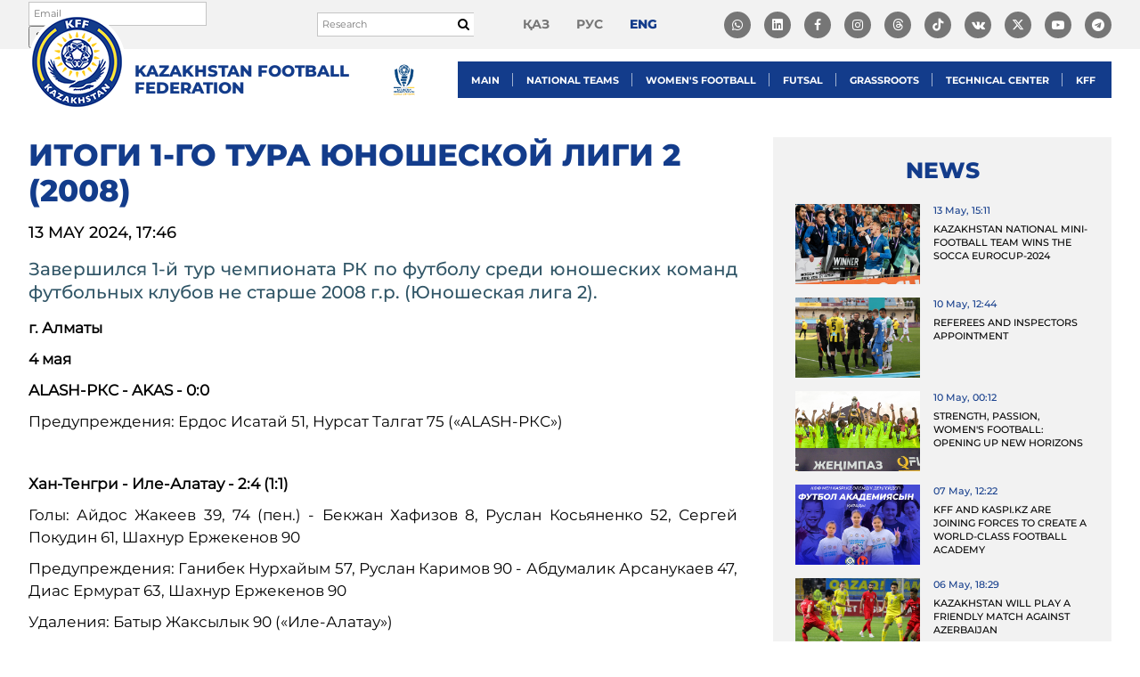

--- FILE ---
content_type: text/html; charset=UTF-8
request_url: https://kff.kz/en/news/25803
body_size: 16935
content:
<!DOCTYPE html>
<html lang="en-US" prefix="og: http://ogp.me/ns#">
<head>
    <!-- Google tag (gtag.js) -->
    <script async src="https://www.googletagmanager.com/gtag/js?id=G-BS7RK59C4F"></script>
    <script>
        window.dataLayer = window.dataLayer || [];
        function gtag(){dataLayer.push(arguments);}
        gtag('js', new Date());

        gtag('config', 'G-BS7RK59C4F');
    </script>
    <!-- Yandex.Metrika counter -->
    <script type="text/javascript" >
        (function(m,e,t,r,i,k,a){m[i]=m[i]||function(){(m[i].a=m[i].a||[]).push(arguments)};
            m[i].l=1*new Date();
            for (var j = 0; j < document.scripts.length; j++) {if (document.scripts[j].src === r) { return; }}
            k=e.createElement(t),a=e.getElementsByTagName(t)[0],k.async=1,k.src=r,a.parentNode.insertBefore(k,a)})
        (window, document, "script", "https://mc.yandex.ru/metrika/tag.js", "ym");

        ym(100816595, "init", {
            clickmap:true,
            trackLinks:true,
            accurateTrackBounce:true,
            webvisor:true
        });
    </script>
    <noscript><div><img src="https://mc.yandex.ru/watch/100816595" style="position:absolute; left:-9999px;" alt="" /></div></noscript>
    <!-- /Yandex.Metrika counter -->

	<script async type="text/javascript" src="https://static.ticketon.kz/widget/consumer.js"></script>
	<script type="text/javascript" src="//downloads.mailchimp.com/js/signup-forms/popup/unique-methods/embed.js" data-dojo-config="usePlainJson: true, isDebug: false"></script>
    <link rel="stylesheet" href="https://cdnjs.cloudflare.com/ajax/libs/font-awesome/6.5.1/css/all.min.css">

    <meta charset="UTF-8">
    <meta http-equiv="X-UA-Compatible" content="IE=edge">
    <meta name="viewport" content="width=device-width, initial-scale=1">
    <link rel="shortcut icon" href="/favicon.ico" type="image/x-icon">

        
    <meta name="csrf-param" content="_csrf">
<meta name="csrf-token" content="vt2aZcF8LR2YmIhzQVma7thd2PCEQkEvvwGMBmU2jIbHjtUWpAwZafTO7RwbFs-7oTuVyfNzLxrOMdNzJljIsA==">
    <title>Итоги 1-го тура Юношеской лиги 2 (2008)</title>
    <meta property="og:type" content="website">
<meta property="og:image" content="https://kff.kz/images/dummy.jpg">
<meta property="og:url" content="https://kff.kz/en/news/25803">
<meta property="description" content="Завершился 1-й тур чемпионата РК по футболу среди юношеских команд футбольных клубов не старше 2008 г.р. (Юношеская лига 2).">
<meta property="og:title" content="Итоги 1-го тура Юношеской лиги 2 (2008)">
<link href="/assets/942c8426/css/bootstrap.css?v=1707992655" rel="stylesheet">
<link href="/lib/scripts/datetimepicker/jquery.datetimepicker.min.css?v=1529640776" rel="stylesheet">
<link href="/lib/scripts/slick/slick.css?v=1529640779" rel="stylesheet">
<link href="/lib/scripts/slick/slick-theme.css?v=1529640779" rel="stylesheet">
<link href="/lib/scripts/magnific-popup/magnific-popup.css?v=1529833709" rel="stylesheet">
<link href="/lib/scripts/tooltipster/css/tooltipster.bundle.min.css?v=1530507256" rel="stylesheet">
<link href="/lib/toastr/toastr.css?v=1425943781" rel="stylesheet">
<link href="/fonts/font-awesome/css/font-awesome.min.css?v=1658135746" rel="stylesheet">
<link href="/fonts/font-awesome/css/brands.min.css?v=1647940082" rel="stylesheet">
<link href="/fonts/dist/fonts.css?v=1683049462" rel="stylesheet">
<link href="/css/dist/main.css?v=1752055756" rel="stylesheet">
<script src="/assets/3c5961d0/jquery.js?v=1707992655"></script>
<script src="/assets/dd746172/yii.js?v=1707992655"></script>
<script src="/assets/942c8426/js/bootstrap.js?v=1707992655"></script>
<script src="/lib/scripts/datetimepicker/jquery.datetimepicker.full.min.js?v=1529640776"></script>
<script src="/lib/scripts/magnific-popup/jquery.magnific-popup.min.js?v=1529833709"></script>
<script src="/lib/scripts/tooltipster/js/tooltipster.bundle.min.js?v=1530507258"></script>
<script src="/lib/toastr/toastr.js?v=1425943781"></script>
<script src="/lib/scripts/slick/slick.min.js?v=1529640780"></script>
<script src="/lib/scripts/jquery.columnizer.min.js?v=1531111020"></script>
<script src="/lib/scripts/modernizr-custom.js?v=1531158081"></script>
<script src="/lib/scripts/jquery.mark.min.js?v=1531559583"></script>
<script src="/lib/plupload/plupload.full.min.js?v=1529640775"></script>
<script src="https://api-maps.yandex.ru/2.1/?lang=ru_RU"></script>
<script src="/js/app.js?v=1762228903"></script></head>
<body class="page-news-view lang-en">
<div id="wrapper">
	<header id="header">
		<div id="header-top">
			<div class="cont" id="header-top-cont">

				<div id="header-subscribe-form">
					<div id="mc_embed_signup">
						<form action="https://kff.us12.list-manage.com/subscribe/post?u=11d0e7e7098f0a3c6d8762047&amp;id=f4ccee00ce" method="post" id="mc-embedded-subscribe-form" name="mc-embedded-subscribe-form" class="validate" target="_blank" novalidate>
						    <div id="mc_embed_signup_scroll">
								<div class="mc-field-group">
									<input type="email" value="" name="EMAIL" class="required email header-subscribe-form-email" id="mce-EMAIL" placeholder="Email">
									<input type="submit" value="Subscribe" name="subscribe" id="mc-embedded-subscribe" class="button">
								</div>
								<div id="mce-responses" class="clear">
									<div class="response" id="mce-error-response" style="display:none"></div>
									<div class="response" id="mce-success-response" style="display:none"></div>
								</div>
							    <div style="position: absolute; left: -5000px;" aria-hidden="true"><input type="text" name="b_11d0e7e7098f0a3c6d8762047_f4ccee00ce" tabindex="-1" value=""></div>
						    </div>
						</form>
					</div>
				</div>


				<form action="/en/search" class="search-form" method="get">
					<input autocomplete="off" required="true" type="text" name="q" value="" placeholder="Research">

					<button type="submit">
						<i class="fa fa-search"></i>
					</button>
				</form>

				<ul id="lang-menu">
											<li>
							<a class="" href="/kk/news/25803">қаз</a>
						</li>
											<li>
							<a class="" href="/ru/news/25803">рус</a>
						</li>
											<li>
							<a class="active" href="/en/news/25803">eng</a>
						</li>
									</ul>
                <ul id="social-menu">
                    <li class="item">
                        <a target="_blank" href="https://whatsapp.com/channel/0029VaD0bcM4yltTEcwcFd3a">
                            <i class="fa-brands fa-whatsapp"></i>

                        </a>
                    </li>
                    <li class="item">
                        <a target="_blank" href="https://www.linkedin.com/company/kazakhstan-football-federation/about/?viewAsMember=true">
                            <i class="fa-brands fa-linkedin"></i>

                        </a>
                    </li>
                    <li class="item">
                        <a target="_blank" href="#" onclick="return false;"><i class="fa fa-facebook"></i></a>
                        <ul class="dropdown-social">
                            <li>
                                <a class="link" target="_blank" href="https://www.facebook.com/KFFkaz/">
                                    <i class="fa fa-facebook"></i>
                                    @KFFkaz
                                </a>
                            </li>
                            <li>
                                <a class="link" target="_blank" href="https://www.facebook.com/kazfutsal">
                                    <i class="fa fa-facebook"></i>
                                    @kazfutsal
                                </a>
                            </li>
                        </ul>
                    </li>
                    <li class="item">
                        <a id="insta" href="#" onclick="return false;"><i class="fa fa-instagram"></i></a>
                        <ul class="dropdown-social">
                            <li>
                                <a class="link" target="_blank" href="https://www.instagram.com/kff_team/">
                                    <i class="fa fa-instagram"></i>
                                    @kff_team
                                </a>
                            </li>
                            <li>
                                <a class="link" target="_blank" href="https://www.instagram.com/kff_resmi/">
                                    <i class="fa fa-instagram"></i>
                                    @kff_resmi
                                </a>
                            </li>
                            <li>
                                <a class="link" target="_blank" href="https://www.instagram.com/kff_team_futsal/">
                                    <i class="fa fa-instagram"></i>
                                    @kff_team_futsal
                                </a>
                            </li>
                            <li>
                                <a class="link" target="_blank" href="https://www.instagram.com/kff_women/">
                                    <i class="fa fa-instagram"></i>
                                    @kff_women
                                </a>
                            </li>
							<li>
                                <a class="link" target="_blank" href="https://www.instagram.com/kff_jastar/">
                                    <i class="fa fa-instagram"></i>
                                    @kff_jastar
                                </a>
                            </li>
                            <li>
                                <a class="link" target="_blank" href="https://www.instagram.com/kff_sustainability/">
                                    <i class="fa fa-instagram"></i>
                                    @kff_sustainability
                                </a>
                            </li>
                        </ul>
                    </li>
					<li class="item"><a target="_blank" href="https://www.threads.com/@kff_team"><i class="fa-brands fa-threads"></i></a></li>					
                    <li class="item"><a target="_blank" href="https://www.tiktok.com/@kff.team"><i class="fa-brands fa-tiktok"></i></a></li>
                    <li class="item"><a target="_blank" href="https://vk.com/kff_team"><i class="fa fa-vk"></i></a></li>
                    <li class="item"><a target="_blank" href="https://twitter.com/KFF_Team"><i class="fa-brands fa-x-twitter"></i></a></li>
                    <li class="item">
                        <a target="_blank" href=""><i class="fa fa-youtube-play"></i></a>
                        <ul class="dropdown-social">
                            <li>
                                <a class="link" target="_blank" href="https://www.youtube.com/user/tvkffkz">
                                    <i class="fa fa-youtube-play"></i>
                                    @tvkffkz
                                </a>
                            </li>
                            <li>
                                <a class="link" target="_blank" href="https://www.youtube.com/@kff_jastar_tv">
                                    <i class="fa fa-youtube-play"></i>
                                    @kff_jastar_tv
                                </a>
                            </li>
                        </ul>
                    </li>
                    <li class="item"><a target="_blank" href="https://t.me/kff_team"><i class="fa fa-telegram"></i></a></li>
                </ul>

            </div>
		</div>
		<div id="header-main">
			<div class="cont" id="header-main-cont">
				<div id="header-bars">
					<i class="fa fa-bars" id="js-mobile-panel-open"></i>
				</div>
				<div id="header-left">
					<div id="logo-wrapper">
						<a id="logo" href="/en"></a>
						<a id="logo-title" href="/en">Kazakhstan Football Federation</a>
					</div>
				</div>
				<div id="header-right">	
					<a id="kff_league_logo" href="https://kffleague.kz/" target="_blank" title="KFF League">
						<img src="/images/kff_league_logo.webp" alt="KFF League" height="41" />
					</a>
					<nav id="menu">
						<style>
#menu .submenu .submenu {
    top: 0;
    left: 100%;
    right: auto;
    visibility: hidden;
    opacity: 0;
    transition: all 0.2s ease;
    position: absolute;
}

#menu .submenu > li:hover > .submenu {
    visibility: visible;
    opacity: 1;
}

#menu .submenu.right .submenu {
    left: auto;
    right: 100%;
    margin-left: 0;
    margin-right: -1px;
}

#menu .submenu {
    background: #0d295e;
    color: #FFFFFF;
    list-style: none;
    margin: 0;
    padding: 0;
    position: absolute;
    top: 41px;
    left: 0;
    visibility: hidden;
    opacity: 0;
    width: 250px;
    z-index: 3000;
}

#menu .submenu.right {
    left: auto;
    right: 0;
}

#menu .submenu > li {
    display: block;
    margin: 0;
    padding: 0;
    position: relative;
}

#menu .submenu > li > a {
    display: block;
    color: #FFFFFF;
    padding: 10px 15px;
    font-family: "Montserrat-SemiBold";
    font-size: 13px;
    text-transform: uppercase;
    line-height: 1.5;
}

#menu .submenu > li > a:hover {
    background: #0a1f48;
}

/* стрелочка */
.mobile-menu .submenu-toggle {
    float: right;
    font-size: 16px;
    cursor: pointer;
    user-select: none;
}

/* активное подменю */
.mobile-menu li.open > .submenu {
    display: block;
}

.mobile-menu .has-submenu > a::after {
    content: "▼";
    float: right;
    font-size: 12px;
    margin-left: 10px;
    transition: transform 0.3s ease;
}

.mobile-menu .has-submenu.open > a::after {
    transform: rotate(-180deg);
}

.mobile-menu .has-submenu.open > .submenu {
    display: block;
}

.mobile-menu .submenu > li > a {
    padding-left: 40px;
}

.mobile-menu .submenu .submenu > li > a {
    padding-left: 60px;
}

.mobile-menu .submenu .submenu .submenu > li > a {
    padding-left: 80px;
}

.mobile-menu .submenu {
    visibility: visible !important;
    opacity: 1 !important;
    position: static !important;
    top: auto;
    left: auto;
    width: 100%;
    display: none;
    background: #0d295e;
    padding: 0;
    margin: 0;
}

.mobile-menu .has-submenu.open > .submenu {
    display: block !important;
}

@media (max-width: 1024px) {
    .mobile-menu .submenu {
        display: none;
        position: static !important;
        background: #0d295e;
        padding: 0;
        margin: 0;
        width: 100%;
        visibility: visible !important;
        opacity: 1 !important;
    }

    .mobile-menu .has-submenu.open > .submenu {
        display: block !important;
    }

    .mobile-menu .submenu > li > a {
        padding-left: 30px;
    }

    .mobile-menu .submenu .submenu > li > a {
        padding-left: 50px;
    }

    .mobile-menu .submenu .submenu .submenu > li > a {
        padding-left: 70px;
    }

    .mobile-menu .has-submenu > a::after {
        content: "▼";
        float: right;
        font-size: 12px;
        margin-left: 10px;
        transition: transform 0.3s ease;
    }

    .mobile-menu .has-submenu.open > a::after {
        transform: rotate(-180deg);
    }
}

@media (min-width: 1025px) {
    #menu li.has-submenu:hover > .submenu {
        display: block;
    }

    #menu li.has-submenu:hover > .submenu.check-left {
        left: auto !important;
        right: 100% !important;
        margin-left: 0 !important;
        margin-right: -1px !important;
    }

    #menu .submenu {
        display: none;
    }
}

#menu > ul > li:last-child > .submenu {
    left: unset !important;
	right: 0!important;
}

</style>

<ul><li class="has-submenu"><a href="#" class="toggle-submenu">Main</a><ul class="submenu"><li class=""><a href="/en/history">History</a></li><li class=""><a href="/en/leadership">Leadership</a></li><li class=""><a href="/en/committee">KFF executive committee</a></li><li class=""><a href="/en/regions">Regions</a></li><li class=""><a href="/en/symbols">National symbols</a></li><li class=""><a href="/en/pages/rules-of-conduct">The rules of conduct</a></li><li class=""><a href="/en/accreditation">Accreditation</a></li><li class=""><a href="/en/contacts">Contacts</a></li></ul></li><li class="has-submenu"><a href="#" class="toggle-submenu">National teams</a><ul class="submenu"><li class=""><a href="/en/leagues/national">National Team</a></li><li class=""><a href="/en/leagues/u21">U-21</a></li><li class=""><a href="/en/leagues/u19">U-19</a></li><li class=""><a href="/en/leagues/u17">U-17</a></li><li class=""><a href="/en/leagues/u16">U-16</a></li><li class=""><a href="/en/leagues/u15">U-15</a></li><li class=""><a href="/en/leagues/cpfootball">CP football</a></li><li class=""><a href="/en/news/leagues">News</a></li></ul></li><li class="has-submenu"><a href="#" class="toggle-submenu">Women's Football</a><ul class="submenu"><li class=""><a href="/en/leagues/w-national">National team</a></li><li class=""><a href="/en/leagues/w19">WU-19</a></li><li class=""><a href="/en/leagues/w17">WU-17</a></li><li class=""><a href="/en/leagues/wf-national">National futsal team</a></li><li class=""><a href="https://playmakers.kff.kz/">Playmakers</a></li><li class=""><a href="/en/news/women-leagues">News</a></li></ul></li><li class="has-submenu"><a href="#" class="toggle-submenu">Futsal</a><ul class="submenu"><li class=""><a href="/en/leagues/f-national">National Team</a></li><li class=""><a href="/en/leagues/fw-national">U-19</a></li><li class=""><a href="/en/news/futzal">News</a></li></ul></li><li class="has-submenu"><a href="#" class="toggle-submenu">Grassroots</a><ul class="submenu"><li class=""><a href="/en/documents/grassroots">Documents</a></li><li class=""><a href="/en/news/grassroots">News</a></li></ul></li><li class="has-submenu"><a href="#" class="toggle-submenu">Technical center</a><ul class="submenu"><li class=""><a href="/en/coach-course/kff-academy-new">Technical center</a></li><li class=""><a href="/en/courses/kff-academy">Management</a></li><li class=""><a href="/en/coach-course/kff-academy-new#documents">Documents</a></li><li class=""><a href="/en/coach-course/kff-academy-new#news">News</a></li><li class=""><a href="/en/coach-course/kff-academy-new#calendar">Calendar</a></li><li class=""><a href="https://coaching.supernovas.indrive.com/">Тренерская категория D</a></li><li class="has-submenu"><a href="#" class="toggle-submenu">Current License Holders</a><ul class="submenu"><li class=""><a href="/en/coach-course/apply2/14#current_licenses_owners">A category</a></li><li class=""><a href="/en/coach-course/apply2/12#current_licenses_owners">B category</a></li><li class=""><a href="/en/coach-course/apply2/11#current_licenses_owners">C category</a></li></ul></li><li class=""><a href="/en/coach-course/kff-academy-new#plans">Plans to launch training courses</a></li><li class=""><a href="/en/documents/trainers-courses">Система обучения тренеров КФФ</a></li><li class="has-submenu"><a href="#" class="toggle-submenu">Application form</a><ul class="submenu"><li class=""><a href="/en/coach-course/apply2/11#apply">C category</a></li><li class=""><a href="/en/coach-course/apply2/19#apply">C&amp;В category</a></li><li class=""><a href="/en/coach-course/apply2/12#apply">B category</a></li><li class=""><a href="/en/coach-course/apply2/14#apply">A category</a></li><li class=""><a href="/en/coach-course/apply2/16#apply">PRO category</a></li><li class=""><a href="/en/coach-course/apply2/20#apply">C-Futsal category</a></li><li class=""><a href="/en/coach-course/apply2/21#apply">UEFA A-Elite category</a></li><li class=""><a href="/en/coach-course/apply2/22#apply">UEFA Fitness B category</a></li><li class=""><a href="/en/coach-course/apply2/23#apply">UEFA Youth B category</a></li><li class=""><a href="/en/coach-course/apply2/24#apply">UEFA B-Goalkeeper category</a></li><li class=""><a href="/en/coach-course/apply2/25#apply">National Instructors/Mentors Course</a></li></ul></li></ul></li><li class="has-submenu"><a href="#" class="toggle-submenu">KFF</a><ul class="submenu"><li class="has-submenu"><a href="#" class="toggle-submenu">Youth Football</a><ul class="submenu"><li class=""><a href="/en/football-centers">Football centers</a></li><li class=""><a href="/en/news/detsko-yunosheskiy-futbol">News</a></li><li class=""><a href="/en/documents/duf">Documents</a></li></ul></li><li class=""><a href="/en/news/refereeing">Refereeing</a></li><li class=""><a href="/en/news/certification">Licensing</a></li><li class=""><a href="/en/documents/federation">Documents</a></li><li class=""><a href="/en/documents/finance">Financial statements</a></li><li class=""><a href="/en/vacancies">Vacancies</a></li><li class=""><a href="/en/anti-doping">Anti-Doping</a></li><li class=""><a href="/en/tender-requests">Procurements</a></li></ul></li></ul>
<script>
$(document).ready(function () {
  // Универсальный обработчик кликов для мобильных
  $('#menu').on('click', 'a.toggle-submenu', function (e) {
    if (window.innerWidth > 1024) return;

    e.preventDefault();
    const $li = $(this).closest('li.has-submenu');
    $li.toggleClass('open');
  });

  // Проверка переполнения справа для вложенных меню
  $('#menu li.has-submenu').on('mouseenter', function () {
    const $submenu = $(this).children('.submenu').first();
    if (!$submenu.length || window.innerWidth <= 1024) return;

    $submenu.removeClass('check-left').css({ display: 'block', visibility: 'hidden' });
    const rect = $submenu[0].getBoundingClientRect();
    $submenu.css({ display: '', visibility: '' });

    if (rect.right > window.innerWidth) {
      $submenu.addClass('check-left');
    }
  });
});
</script>






					</nav>
				</div>
			</div>
		</div>
	</header>

	<main id="main">
	    <div id="content">
	    	

<div class="news-view-page">
    <div class="cont">
        <div class="news-view-row">
            <div class="news-view-left">
                <h1 class="main-heading news-heading">Итоги 1-го тура Юношеской лиги 2 (2008)</h1>

                <div class="news-view-date">
                    <span class="date">13 May 2024, 17:46</span>
                </div>

                
                                    <div class="news-view-teaser">Завершился 1-й тур чемпионата РК по футболу среди юношеских команд футбольных клубов не старше 2008 г.р. (Юношеская лига 2).</div>
                
                <div class="news-view-body">
                    <p><strong>г. Алматы </strong></p>

<p><strong>4 мая</strong></p>

<p><strong>ALASH-РКС - AKAS - 0:0</strong></p>

<p>Предупреждения: Ердос Исатай 51, Нурсат Талгат 75 (&laquo;ALASH-РКС&raquo;)</p>

<p>&nbsp;</p>

<p><strong>Хан-Тенгри - Иле-Алатау - 2:4 (1:1)</strong></p>

<p>Голы: Айдос Жакеев 39, 74 (пен.) - Бекжан Хафизов 8, Руслан Косьяненко 52, Сергей Покудин 61, Шахнур Ержекенов 90</p>

<p>Предупреждения: Ганибек Нурхайым 57, Руслан Каримов 90 - Абдумалик Арсанукаев 47, Диас Ермурат 63, Шахнур Ержекенов 90</p>

<p>Удаления: Батыр Жаксылык 90 (&laquo;Иле-Алатау&raquo;)</p>

<p>&nbsp;</p>

<p><strong>6 мая</strong></p>

<p><strong>Хан-Тенгри - AKAS - 3:2 (2:2)</strong></p>

<p>Голы: Руслан Каримов 34, Айдос Жакеев 43, Абылай Елухан 68 - Ыдырыс Кобейулы 35, Тарлан Хами 37</p>

<p>Предупреждения: Ерланби Дулати 21 - Алимжан Мырзатай 31, Тарлан Хами 39</p>

<p>&nbsp;</p>

<p><strong>Иле-Алатау - ALASH-РКС - 1:3 (1:2)</strong></p>

<p>Голы: Бекжан Хафизов 26 - Диннур Сарсембаев 31, 47, Алихан Жанибек 37</p>

<p>Предупреждения: Жарас Адилет 81 (&laquo;Иле-Алатау&raquo;)</p>

<p>&nbsp;</p>

<p><strong>8 мая</strong></p>

<p><strong>AKAS - Иле-Алатау - 1:2 (0:1)</strong></p>

<p>Голы: Олжас Сулеймен 82 - Динмухаммед Усен 10, Сергей Покудин 84</p>

<p>Предупреждения: Тарлан Хами 19, Ыдырыс Кобейулы 80 - Алибек Сакен 19, Шахнур Ержекенов 80</p>

<p>&nbsp;</p>

<p><strong>Хан-Тенгри - ALASH-РКС - 1:2 (1:0)</strong></p>

<p>Голы: Абылай Елухан 36 - Диннур Сарсембаев 82, 90</p>

<p>Предупреждения: Ганибек Нурхайым 88, Абзал Мукаш 88, Мади Баксейт 90 - Нурислам Асан 51</p>

<p>&nbsp;</p>

<p><strong>г. Шымкент</strong></p>

<p><strong>6 мая</strong></p>

<p><strong>Turkistan - Жетысай - 1:3 (0:1)</strong></p>

<p>Голы: Шабидин Рахман 54 - Арслан Момын 26, 84, Жалгас Калдыбек 55</p>

<p>Предупреждения: Шабидин Рахман 69 - Жалгас Калдыбек 9</p>

<p>&nbsp;</p>

<p><strong>Кыран - Арыс - 6:0 (3:0)</strong></p>

<p>Голы: Ертай Жаркынбек 4, 8, 58, Сундет Мамыр 17, Динмухаммед Джумагали 65, Жанболат Журсимбек 71</p>

<p>Предупреждения: Собиржон Жаксибоев 27 - Алимкары Талипхан 12, Диас Жайлаубек 24, Асанбай Истибай 62</p>

<p>Удаления: Аброр Рахманкулов 62 (&laquo;Кыран&raquo;)</p>

<p>&nbsp;</p>

<p><strong>8 мая</strong></p>

<p><strong>Жетысай - Арыс - 1:0 (0:0)</strong></p>

<p>Голы: Абдулазиз Ризаев 65</p>

<p>Предупреждения: Баховиддин Абдикаримов 37 - Берик Болат 49, Ернур Серик 51, Динмухаммед Толепберген 60</p>

<p>&nbsp;</p>

<p><strong>Кыран - Turkistan - 1:4 (1:2)</strong></p>

<p>Голы: Даулет Касым 27 - Журсин Алпысбай 12, Мухаммадсадик Азимов 44, Магжан Байдулла 66 (пен.), Даулет Бейсебай 78</p>

<p>&nbsp;</p>

<p><strong>9 мая</strong></p>

<p><strong>Кыран - Жетысай - 7:1 (3:1)</strong></p>

<p>Голы: Сундет Мамыр 8, Ертай Жаркынбек 13, 44, Шакарим Жамаш 47, Динмухаммед Джумагали 72, Самандар Алиев 89 - Саламат Сарсенолы 4, Нуртилек Елемес 74 (автогол)</p>

<p>Предупреждения: Нурасыл Нуралы 85 - Саламат Сарсенолы 51, Ардак Жахангер 68</p>

<p>&nbsp;</p>

<p><strong>Арыс - Turkistan - 0:9 (0:4)</strong></p>

<p>Голы: Журсин Алпысбай 2, Мухаммадсадик Азимов 10, 14, Жавохир Алиханов 30, 57,</p>

<p>Баудаулет Кудайберген 60 (пен.), 70, Даулет Бейсебай 73, Мейиржан Оспан 80</p>

<p>Предупреждения: Мейиржан Оспан 78 (&laquo;Turkistan&raquo;)</p>

<p>&nbsp;</p>

<p><strong>г. Астана</strong></p>

<p><strong>6 мая</strong></p>

<p><strong>SD Family - Vista - 3:2 (2:2)</strong></p>

<p>Голы: Мансур Хамхоев 25, 29, Кайсар Алимбек 45 (автогол), Билал Фармашев 78 - Ердаулет Садык 22</p>

<p>Предупреждения: Абдулазиз Зекенулы 69 - Аян Мирашгали 77, Диас Карабай 80</p>

<p>Удаления: Диас Карабай, 80 (&laquo;Vista&raquo;)</p>

<p>&nbsp;</p>

<p><strong>7 мая</strong></p>

<p><strong>SD Family - Женис - 0:8 (0:5)</strong></p>

<p>Голы: Рахман Оразбай 11, Алинур Майтанов 17, Расиль Исаев 23, Айбар Буриев 40, 44, 71, 74, Сырым Ерболат 73</p>

<p>Предупреждения: Ерзат Онайбеков 45, Алинур Майтанов 48 (&laquo;Женис&raquo;)</p>

<p>Удаления: Ернур Мергали 5 (&laquo;SD Family&raquo;)</p>

<p>&nbsp;</p>

<p><strong>9 мая</strong></p>

<p><strong>Женис - Vista - 5:2 (4:0)</strong></p>

<p>Голы: Расиль Исаев 6, Даниил Кадол 21, Алинур Майтанов 43, Темирхан Джусупов 45, Азат Саламатов 62 - Алихан Калел 46, Ердаулет Садык 70</p>

<p>&nbsp;</p>

<p><strong>г. Экибастуз</strong></p>

<p><strong>6 мая</strong></p>

<p><strong>Туран - KazAST - 3:2 (0:2)</strong></p>

<p>Голы: Шадияр Калмырза 50, 63, Аслан Кыстаубай 57 - Данияр Нурланулы 2, Бекзат Конырбаев 16&nbsp;</p>

<p>Предупреждения: Нурсултан Салсалбек 6, Рысдаулет Бауыржанулы 68, Кудирет Ботабек 79, Бакдаулет Бектурсын 87, Бекболат Бейсембай 90 - Абзал Бейсенбай 22, Ален Сариев 24, Санжар Калык 53</p>

<p>Удаления: Абзал Бейсенбай 90 (&laquo;KazAST&raquo;)</p>

<p>&nbsp;</p>

<p><strong>8 мая</strong></p>

<p><strong>KazAST - Экибастуз - 4:2 (1:0)</strong></p>

<p>Голы: Ерназ Туребай 5, 90, Бекзат Конырбаев 64, Юсуф Капан 83 - Владислав Паламарчук 48, Адилжан Тукен 82</p>

<p>Предупреждения: Ерасыл Хамзин 31 (&laquo;Экибастуз&raquo;)</p>

<p>&nbsp;</p>

<p><strong>10 мая</strong></p>

<p><strong>Экибастуз - Туран - 1:2 (0:0)</strong></p>

<p>Голы: Ерасыл Хамзин 66 (пен.) - Асхат Жанбырбай 48 (пен.), 53</p>

<p>Предупреждения: Илья Свиридонов 30, Жумабек Нурбек 39, Ерасыл Ахмет 80 - Кудирет Ботабек 28, Данияр Сагындык 65, Али Нурланулы 79</p>

<p>&nbsp;</p>

<p><strong>Турнирная таблица</strong></p>

<p><strong>Юношеская Лига 2 (2008 г.р.)</strong></p>

<table align="left" class="Table" style="border:solid windowtext 1.0pt; margin-left:7.2pt; margin-right:7.2pt">
	<tbody>
		<tr>
			<td style="border:solid windowtext 1.0pt; width:21.65pt; padding:.75pt .75pt .75pt .75pt" width="36">
			<p style="margin: 0cm 0cm 10pt; text-align: center;"><strong><span style="font-size:11pt"><span style="line-height:115%"><span style="font-family:Calibri,sans-serif">&nbsp;№</span></span></span></strong></p>
			</td>
			<td style="border:solid windowtext 1.0pt; width:60.25pt; padding:.75pt .75pt .75pt .75pt" width="100">
			<p style="margin: 0cm 0cm 10pt; text-align: center;"><strong><span style="font-size:11pt"><span style="line-height:115%"><span style="font-family:Calibri,sans-serif">&nbsp;Команда</span></span></span></strong></p>
			</td>
			<td style="border:solid windowtext 1.0pt; width:17.4pt; padding:.75pt .75pt .75pt .75pt" width="29">
			<p style="margin: 0cm 0cm 10pt; text-align: center;"><strong><span style="font-size:11pt"><span style="line-height:115%"><span style="font-family:Calibri,sans-serif">И</span></span></span></strong></p>
			</td>
			<td style="border:solid windowtext 1.0pt; width:17.4pt; padding:.75pt .75pt .75pt .75pt" width="29">
			<p style="margin: 0cm 0cm 10pt; text-align: center;"><strong><span style="font-size:11pt"><span style="line-height:115%"><span style="font-family:Calibri,sans-serif">В</span></span></span></strong></p>
			</td>
			<td style="border:solid windowtext 1.0pt; width:17.4pt; padding:.75pt .75pt .75pt .75pt" width="29">
			<p style="margin: 0cm 0cm 10pt; text-align: center;"><strong><span style="font-size:11pt"><span style="line-height:115%"><span style="font-family:Calibri,sans-serif">Н</span></span></span></strong></p>
			</td>
			<td style="border:solid windowtext 1.0pt; width:17.4pt; padding:.75pt .75pt .75pt .75pt" width="29">
			<p style="margin: 0cm 0cm 10pt; text-align: center;"><strong><span style="font-size:11pt"><span style="line-height:115%"><span style="font-family:Calibri,sans-serif">П</span></span></span></strong></p>
			</td>
			<td style="border:solid windowtext 1.0pt; width:32.75pt; padding:.75pt .75pt .75pt .75pt" width="55">
			<p style="margin: 0cm 0cm 10pt; text-align: center;"><strong><span style="font-size:11pt"><span style="line-height:115%"><span style="font-family:Calibri,sans-serif">Мячи</span></span></span></strong></p>
			</td>
			<td style="border:solid windowtext 1.0pt; width:17.1pt; padding:.75pt .75pt .75pt .75pt" width="29">
			<p style="margin: 0cm 0cm 10pt; text-align: center;"><strong><span style="font-size:11pt"><span style="line-height:115%"><span style="font-family:Calibri,sans-serif">О</span></span></span></strong></p>
			</td>
		</tr>
		<tr>
			<td style="border:solid windowtext 1.0pt; width:21.65pt; padding:.75pt .75pt .75pt .75pt" width="36">
			<p style="margin: 0cm 0cm 10pt; text-align: center;"><span style="font-size:11pt"><span style="line-height:115%"><span style="font-family:Calibri,sans-serif">1</span></span></span></p>
			</td>
			<td style="border:solid windowtext 1.0pt; width:60.25pt; padding:.75pt .75pt .75pt .75pt" width="100">
			<p style="margin: 0cm 0cm 10pt; text-align: center;"><span style="font-size:11pt"><span style="line-height:115%"><span style="font-family:Calibri,sans-serif">ALASH-РКС</span></span></span></p>
			</td>
			<td style="border:solid windowtext 1.0pt; width:17.4pt; padding:.75pt .75pt .75pt .75pt" width="29">
			<p style="margin: 0cm 0cm 10pt; text-align: center;"><span style="font-size:11pt"><span style="line-height:115%"><span style="font-family:Calibri,sans-serif">3</span></span></span></p>
			</td>
			<td style="border:solid windowtext 1.0pt; width:17.4pt; padding:.75pt .75pt .75pt .75pt" width="29">
			<p style="margin: 0cm 0cm 10pt; text-align: center;"><span style="font-size:11pt"><span style="line-height:115%"><span style="font-family:Calibri,sans-serif">2</span></span></span></p>
			</td>
			<td style="border:solid windowtext 1.0pt; width:17.4pt; padding:.75pt .75pt .75pt .75pt" width="29">
			<p style="margin: 0cm 0cm 10pt; text-align: center;"><span style="font-size:11pt"><span style="line-height:115%"><span style="font-family:Calibri,sans-serif">1</span></span></span></p>
			</td>
			<td style="border:solid windowtext 1.0pt; width:17.4pt; padding:.75pt .75pt .75pt .75pt" width="29">
			<p style="margin: 0cm 0cm 10pt; text-align: center;"><span style="font-size:11pt"><span style="line-height:115%"><span style="font-family:Calibri,sans-serif">0</span></span></span></p>
			</td>
			<td style="border:solid windowtext 1.0pt; width:32.75pt; padding:.75pt .75pt .75pt .75pt" width="55">
			<p style="margin: 0cm 0cm 10pt; text-align: center;"><span style="font-size:11pt"><span style="line-height:115%"><span style="font-family:Calibri,sans-serif">5-2</span></span></span></p>
			</td>
			<td style="border:solid windowtext 1.0pt; width:17.1pt; padding:.75pt .75pt .75pt .75pt" width="29">
			<p style="margin: 0cm 0cm 10pt; text-align: center;"><span style="font-size:11pt"><span style="line-height:115%"><span style="font-family:Calibri,sans-serif">7</span></span></span></p>
			</td>
		</tr>
		<tr>
			<td style="border:solid windowtext 1.0pt; width:21.65pt; padding:.75pt .75pt .75pt .75pt" width="36">
			<p style="margin: 0cm 0cm 10pt; text-align: center;"><span style="font-size:11pt"><span style="line-height:115%"><span style="font-family:Calibri,sans-serif">2</span></span></span></p>
			</td>
			<td style="border:solid windowtext 1.0pt; width:60.25pt; padding:.75pt .75pt .75pt .75pt" width="100">
			<p style="margin: 0cm 0cm 10pt; text-align: center;"><span style="font-size:11pt"><span style="line-height:115%"><span style="font-family:Calibri,sans-serif">Женис</span></span></span></p>
			</td>
			<td style="border:solid windowtext 1.0pt; width:17.4pt; padding:.75pt .75pt .75pt .75pt" width="29">
			<p style="margin: 0cm 0cm 10pt; text-align: center;"><span style="font-size:11pt"><span style="line-height:115%"><span style="font-family:Calibri,sans-serif">2</span></span></span></p>
			</td>
			<td style="border:solid windowtext 1.0pt; width:17.4pt; padding:.75pt .75pt .75pt .75pt" width="29">
			<p style="margin: 0cm 0cm 10pt; text-align: center;"><span style="font-size:11pt"><span style="line-height:115%"><span style="font-family:Calibri,sans-serif">2</span></span></span></p>
			</td>
			<td style="border:solid windowtext 1.0pt; width:17.4pt; padding:.75pt .75pt .75pt .75pt" width="29">
			<p style="margin: 0cm 0cm 10pt; text-align: center;"><span style="font-size:11pt"><span style="line-height:115%"><span style="font-family:Calibri,sans-serif">0</span></span></span></p>
			</td>
			<td style="border:solid windowtext 1.0pt; width:17.4pt; padding:.75pt .75pt .75pt .75pt" width="29">
			<p style="margin: 0cm 0cm 10pt; text-align: center;"><span style="font-size:11pt"><span style="line-height:115%"><span style="font-family:Calibri,sans-serif">0</span></span></span></p>
			</td>
			<td style="border:solid windowtext 1.0pt; width:32.75pt; padding:.75pt .75pt .75pt .75pt" width="55">
			<p style="margin: 0cm 0cm 10pt; text-align: center;"><span style="font-size:11pt"><span style="line-height:115%"><span style="font-family:Calibri,sans-serif">13-2</span></span></span></p>
			</td>
			<td style="border:solid windowtext 1.0pt; width:17.1pt; padding:.75pt .75pt .75pt .75pt" width="29">
			<p style="margin: 0cm 0cm 10pt; text-align: center;"><span style="font-size:11pt"><span style="line-height:115%"><span style="font-family:Calibri,sans-serif">6</span></span></span></p>
			</td>
		</tr>
		<tr>
			<td style="border:solid windowtext 1.0pt; width:21.65pt; padding:.75pt .75pt .75pt .75pt" width="36">
			<p style="margin: 0cm 0cm 10pt; text-align: center;"><span style="font-size:11pt"><span style="line-height:115%"><span style="font-family:Calibri,sans-serif">3</span></span></span></p>
			</td>
			<td style="border:solid windowtext 1.0pt; width:60.25pt; padding:.75pt .75pt .75pt .75pt" width="100">
			<p style="margin: 0cm 0cm 10pt; text-align: center;"><span style="font-size:11pt"><span style="line-height:115%"><span style="font-family:Calibri,sans-serif">Turkistan</span></span></span></p>
			</td>
			<td style="border:solid windowtext 1.0pt; width:17.4pt; padding:.75pt .75pt .75pt .75pt" width="29">
			<p style="margin: 0cm 0cm 10pt; text-align: center;"><span style="font-size:11pt"><span style="line-height:115%"><span style="font-family:Calibri,sans-serif">3</span></span></span></p>
			</td>
			<td style="border:solid windowtext 1.0pt; width:17.4pt; padding:.75pt .75pt .75pt .75pt" width="29">
			<p style="margin: 0cm 0cm 10pt; text-align: center;"><span style="font-size:11pt"><span style="line-height:115%"><span style="font-family:Calibri,sans-serif">2</span></span></span></p>
			</td>
			<td style="border:solid windowtext 1.0pt; width:17.4pt; padding:.75pt .75pt .75pt .75pt" width="29">
			<p style="margin: 0cm 0cm 10pt; text-align: center;"><span style="font-size:11pt"><span style="line-height:115%"><span style="font-family:Calibri,sans-serif">0</span></span></span></p>
			</td>
			<td style="border:solid windowtext 1.0pt; width:17.4pt; padding:.75pt .75pt .75pt .75pt" width="29">
			<p style="margin: 0cm 0cm 10pt; text-align: center;"><span style="font-size:11pt"><span style="line-height:115%"><span style="font-family:Calibri,sans-serif">1</span></span></span></p>
			</td>
			<td style="border:solid windowtext 1.0pt; width:32.75pt; padding:.75pt .75pt .75pt .75pt" width="55">
			<p style="margin: 0cm 0cm 10pt; text-align: center;"><span style="font-size:11pt"><span style="line-height:115%"><span style="font-family:Calibri,sans-serif">14-4</span></span></span></p>
			</td>
			<td style="border:solid windowtext 1.0pt; width:17.1pt; padding:.75pt .75pt .75pt .75pt" width="29">
			<p style="margin: 0cm 0cm 10pt; text-align: center;"><span style="font-size:11pt"><span style="line-height:115%"><span style="font-family:Calibri,sans-serif">6</span></span></span></p>
			</td>
		</tr>
		<tr>
			<td style="border:solid windowtext 1.0pt; width:21.65pt; padding:.75pt .75pt .75pt .75pt" width="36">
			<p style="margin: 0cm 0cm 10pt; text-align: center;"><span style="font-size:11pt"><span style="line-height:115%"><span style="font-family:Calibri,sans-serif">4</span></span></span></p>
			</td>
			<td style="border:solid windowtext 1.0pt; width:60.25pt; padding:.75pt .75pt .75pt .75pt" width="100">
			<p style="margin: 0cm 0cm 10pt; text-align: center;"><span style="font-size:11pt"><span style="line-height:115%"><span style="font-family:Calibri,sans-serif">Кыран</span></span></span></p>
			</td>
			<td style="border:solid windowtext 1.0pt; width:17.4pt; padding:.75pt .75pt .75pt .75pt" width="29">
			<p style="margin: 0cm 0cm 10pt; text-align: center;"><span style="font-size:11pt"><span style="line-height:115%"><span style="font-family:Calibri,sans-serif">3</span></span></span></p>
			</td>
			<td style="border:solid windowtext 1.0pt; width:17.4pt; padding:.75pt .75pt .75pt .75pt" width="29">
			<p style="margin: 0cm 0cm 10pt; text-align: center;"><span style="font-size:11pt"><span style="line-height:115%"><span style="font-family:Calibri,sans-serif">2</span></span></span></p>
			</td>
			<td style="border:solid windowtext 1.0pt; width:17.4pt; padding:.75pt .75pt .75pt .75pt" width="29">
			<p style="margin: 0cm 0cm 10pt; text-align: center;"><span style="font-size:11pt"><span style="line-height:115%"><span style="font-family:Calibri,sans-serif">0</span></span></span></p>
			</td>
			<td style="border:solid windowtext 1.0pt; width:17.4pt; padding:.75pt .75pt .75pt .75pt" width="29">
			<p style="margin: 0cm 0cm 10pt; text-align: center;"><span style="font-size:11pt"><span style="line-height:115%"><span style="font-family:Calibri,sans-serif">1</span></span></span></p>
			</td>
			<td style="border:solid windowtext 1.0pt; width:32.75pt; padding:.75pt .75pt .75pt .75pt" width="55">
			<p style="margin: 0cm 0cm 10pt; text-align: center;"><span style="font-size:11pt"><span style="line-height:115%"><span style="font-family:Calibri,sans-serif">14-5</span></span></span></p>
			</td>
			<td style="border:solid windowtext 1.0pt; width:17.1pt; padding:.75pt .75pt .75pt .75pt" width="29">
			<p style="margin: 0cm 0cm 10pt; text-align: center;"><span style="font-size:11pt"><span style="line-height:115%"><span style="font-family:Calibri,sans-serif">6</span></span></span></p>
			</td>
		</tr>
		<tr>
			<td style="border:solid windowtext 1.0pt; width:21.65pt; padding:.75pt .75pt .75pt .75pt" width="36">
			<p style="margin: 0cm 0cm 10pt; text-align: center;"><span style="font-size:11pt"><span style="line-height:115%"><span style="font-family:Calibri,sans-serif">5</span></span></span></p>
			</td>
			<td style="border:solid windowtext 1.0pt; width:60.25pt; padding:.75pt .75pt .75pt .75pt" width="100">
			<p style="margin: 0cm 0cm 10pt; text-align: center;"><span style="font-size:11pt"><span style="line-height:115%"><span style="font-family:Calibri,sans-serif">Туран</span></span></span></p>
			</td>
			<td style="border:solid windowtext 1.0pt; width:17.4pt; padding:.75pt .75pt .75pt .75pt" width="29">
			<p style="margin: 0cm 0cm 10pt; text-align: center;"><span style="font-size:11pt"><span style="line-height:115%"><span style="font-family:Calibri,sans-serif">2</span></span></span></p>
			</td>
			<td style="border:solid windowtext 1.0pt; width:17.4pt; padding:.75pt .75pt .75pt .75pt" width="29">
			<p style="margin: 0cm 0cm 10pt; text-align: center;"><span style="font-size:11pt"><span style="line-height:115%"><span style="font-family:Calibri,sans-serif">2</span></span></span></p>
			</td>
			<td style="border:solid windowtext 1.0pt; width:17.4pt; padding:.75pt .75pt .75pt .75pt" width="29">
			<p style="margin: 0cm 0cm 10pt; text-align: center;"><span style="font-size:11pt"><span style="line-height:115%"><span style="font-family:Calibri,sans-serif">0</span></span></span></p>
			</td>
			<td style="border:solid windowtext 1.0pt; width:17.4pt; padding:.75pt .75pt .75pt .75pt" width="29">
			<p style="margin: 0cm 0cm 10pt; text-align: center;"><span style="font-size:11pt"><span style="line-height:115%"><span style="font-family:Calibri,sans-serif">0</span></span></span></p>
			</td>
			<td style="border:solid windowtext 1.0pt; width:32.75pt; padding:.75pt .75pt .75pt .75pt" width="55">
			<p style="margin: 0cm 0cm 10pt; text-align: center;"><span style="font-size:11pt"><span style="line-height:115%"><span style="font-family:Calibri,sans-serif">5-3</span></span></span></p>
			</td>
			<td style="border:solid windowtext 1.0pt; width:17.1pt; padding:.75pt .75pt .75pt .75pt" width="29">
			<p style="margin: 0cm 0cm 10pt; text-align: center;"><span style="font-size:11pt"><span style="line-height:115%"><span style="font-family:Calibri,sans-serif">6</span></span></span></p>
			</td>
		</tr>
		<tr>
			<td style="border:solid windowtext 1.0pt; width:21.65pt; padding:.75pt .75pt .75pt .75pt" width="36">
			<p style="margin: 0cm 0cm 10pt; text-align: center;"><span style="font-size:11pt"><span style="line-height:115%"><span style="font-family:Calibri,sans-serif">6</span></span></span></p>
			</td>
			<td style="border:solid windowtext 1.0pt; width:60.25pt; padding:.75pt .75pt .75pt .75pt" width="100">
			<p style="margin: 0cm 0cm 10pt; text-align: center;"><span style="font-size:11pt"><span style="line-height:115%"><span style="font-family:Calibri,sans-serif">Иле-Алатау</span></span></span></p>
			</td>
			<td style="border:solid windowtext 1.0pt; width:17.4pt; padding:.75pt .75pt .75pt .75pt" width="29">
			<p style="margin: 0cm 0cm 10pt; text-align: center;"><span style="font-size:11pt"><span style="line-height:115%"><span style="font-family:Calibri,sans-serif">3</span></span></span></p>
			</td>
			<td style="border:solid windowtext 1.0pt; width:17.4pt; padding:.75pt .75pt .75pt .75pt" width="29">
			<p style="margin: 0cm 0cm 10pt; text-align: center;"><span style="font-size:11pt"><span style="line-height:115%"><span style="font-family:Calibri,sans-serif">2</span></span></span></p>
			</td>
			<td style="border:solid windowtext 1.0pt; width:17.4pt; padding:.75pt .75pt .75pt .75pt" width="29">
			<p style="margin: 0cm 0cm 10pt; text-align: center;"><span style="font-size:11pt"><span style="line-height:115%"><span style="font-family:Calibri,sans-serif">0</span></span></span></p>
			</td>
			<td style="border:solid windowtext 1.0pt; width:17.4pt; padding:.75pt .75pt .75pt .75pt" width="29">
			<p style="margin: 0cm 0cm 10pt; text-align: center;"><span style="font-size:11pt"><span style="line-height:115%"><span style="font-family:Calibri,sans-serif">1</span></span></span></p>
			</td>
			<td style="border:solid windowtext 1.0pt; width:32.75pt; padding:.75pt .75pt .75pt .75pt" width="55">
			<p style="margin: 0cm 0cm 10pt; text-align: center;"><span style="font-size:11pt"><span style="line-height:115%"><span style="font-family:Calibri,sans-serif">7-6</span></span></span></p>
			</td>
			<td style="border:solid windowtext 1.0pt; width:17.1pt; padding:.75pt .75pt .75pt .75pt" width="29">
			<p style="margin: 0cm 0cm 10pt; text-align: center;"><span style="font-size:11pt"><span style="line-height:115%"><span style="font-family:Calibri,sans-serif">6</span></span></span></p>
			</td>
		</tr>
		<tr>
			<td style="border:solid windowtext 1.0pt; width:21.65pt; padding:.75pt .75pt .75pt .75pt" width="36">
			<p style="margin: 0cm 0cm 10pt; text-align: center;"><span style="font-size:11pt"><span style="line-height:115%"><span style="font-family:Calibri,sans-serif">7</span></span></span></p>
			</td>
			<td style="border:solid windowtext 1.0pt; width:60.25pt; padding:.75pt .75pt .75pt .75pt" width="100">
			<p style="margin: 0cm 0cm 10pt; text-align: center;"><span style="font-size:11pt"><span style="line-height:115%"><span style="font-family:Calibri,sans-serif">Жетысай</span></span></span></p>
			</td>
			<td style="border:solid windowtext 1.0pt; width:17.4pt; padding:.75pt .75pt .75pt .75pt" width="29">
			<p style="margin: 0cm 0cm 10pt; text-align: center;"><span style="font-size:11pt"><span style="line-height:115%"><span style="font-family:Calibri,sans-serif">3</span></span></span></p>
			</td>
			<td style="border:solid windowtext 1.0pt; width:17.4pt; padding:.75pt .75pt .75pt .75pt" width="29">
			<p style="margin: 0cm 0cm 10pt; text-align: center;"><span style="font-size:11pt"><span style="line-height:115%"><span style="font-family:Calibri,sans-serif">2</span></span></span></p>
			</td>
			<td style="border:solid windowtext 1.0pt; width:17.4pt; padding:.75pt .75pt .75pt .75pt" width="29">
			<p style="margin: 0cm 0cm 10pt; text-align: center;"><span style="font-size:11pt"><span style="line-height:115%"><span style="font-family:Calibri,sans-serif">0</span></span></span></p>
			</td>
			<td style="border:solid windowtext 1.0pt; width:17.4pt; padding:.75pt .75pt .75pt .75pt" width="29">
			<p style="margin: 0cm 0cm 10pt; text-align: center;"><span style="font-size:11pt"><span style="line-height:115%"><span style="font-family:Calibri,sans-serif">1</span></span></span></p>
			</td>
			<td style="border:solid windowtext 1.0pt; width:32.75pt; padding:.75pt .75pt .75pt .75pt" width="55">
			<p style="margin: 0cm 0cm 10pt; text-align: center;"><span style="font-size:11pt"><span style="line-height:115%"><span style="font-family:Calibri,sans-serif">5-8</span></span></span></p>
			</td>
			<td style="border:solid windowtext 1.0pt; width:17.1pt; padding:.75pt .75pt .75pt .75pt" width="29">
			<p style="margin: 0cm 0cm 10pt; text-align: center;"><span style="font-size:11pt"><span style="line-height:115%"><span style="font-family:Calibri,sans-serif">6</span></span></span></p>
			</td>
		</tr>
		<tr>
			<td style="border:solid windowtext 1.0pt; width:21.65pt; padding:.75pt .75pt .75pt .75pt" width="36">
			<p style="margin: 0cm 0cm 10pt; text-align: center;"><span style="font-size:11pt"><span style="line-height:115%"><span style="font-family:Calibri,sans-serif">8</span></span></span></p>
			</td>
			<td style="border:solid windowtext 1.0pt; width:60.25pt; padding:.75pt .75pt .75pt .75pt" width="100">
			<p style="margin: 0cm 0cm 10pt; text-align: center;"><span style="font-size:11pt"><span style="line-height:115%"><span style="font-family:Calibri,sans-serif">KazAST</span></span></span></p>
			</td>
			<td style="border:solid windowtext 1.0pt; width:17.4pt; padding:.75pt .75pt .75pt .75pt" width="29">
			<p style="margin: 0cm 0cm 10pt; text-align: center;"><span style="font-size:11pt"><span style="line-height:115%"><span style="font-family:Calibri,sans-serif">2</span></span></span></p>
			</td>
			<td style="border:solid windowtext 1.0pt; width:17.4pt; padding:.75pt .75pt .75pt .75pt" width="29">
			<p style="margin: 0cm 0cm 10pt; text-align: center;"><span style="font-size:11pt"><span style="line-height:115%"><span style="font-family:Calibri,sans-serif">1</span></span></span></p>
			</td>
			<td style="border:solid windowtext 1.0pt; width:17.4pt; padding:.75pt .75pt .75pt .75pt" width="29">
			<p style="margin: 0cm 0cm 10pt; text-align: center;"><span style="font-size:11pt"><span style="line-height:115%"><span style="font-family:Calibri,sans-serif">0</span></span></span></p>
			</td>
			<td style="border:solid windowtext 1.0pt; width:17.4pt; padding:.75pt .75pt .75pt .75pt" width="29">
			<p style="margin: 0cm 0cm 10pt; text-align: center;"><span style="font-size:11pt"><span style="line-height:115%"><span style="font-family:Calibri,sans-serif">1</span></span></span></p>
			</td>
			<td style="border:solid windowtext 1.0pt; width:32.75pt; padding:.75pt .75pt .75pt .75pt" width="55">
			<p style="margin: 0cm 0cm 10pt; text-align: center;"><span style="font-size:11pt"><span style="line-height:115%"><span style="font-family:Calibri,sans-serif">6-5</span></span></span></p>
			</td>
			<td style="border:solid windowtext 1.0pt; width:17.1pt; padding:.75pt .75pt .75pt .75pt" width="29">
			<p style="margin: 0cm 0cm 10pt; text-align: center;"><span style="font-size:11pt"><span style="line-height:115%"><span style="font-family:Calibri,sans-serif">3</span></span></span></p>
			</td>
		</tr>
		<tr>
			<td style="border:solid windowtext 1.0pt; width:21.65pt; padding:.75pt .75pt .75pt .75pt" width="36">
			<p style="margin: 0cm 0cm 10pt; text-align: center;"><span style="font-size:11pt"><span style="line-height:115%"><span style="font-family:Calibri,sans-serif">9</span></span></span></p>
			</td>
			<td style="border:solid windowtext 1.0pt; width:60.25pt; padding:.75pt .75pt .75pt .75pt" width="100">
			<p style="margin: 0cm 0cm 10pt; text-align: center;"><span style="font-size:11pt"><span style="line-height:115%"><span style="font-family:Calibri,sans-serif">Хан-Тенгри</span></span></span></p>
			</td>
			<td style="border:solid windowtext 1.0pt; width:17.4pt; padding:.75pt .75pt .75pt .75pt" width="29">
			<p style="margin: 0cm 0cm 10pt; text-align: center;"><span style="font-size:11pt"><span style="line-height:115%"><span style="font-family:Calibri,sans-serif">3</span></span></span></p>
			</td>
			<td style="border:solid windowtext 1.0pt; width:17.4pt; padding:.75pt .75pt .75pt .75pt" width="29">
			<p style="margin: 0cm 0cm 10pt; text-align: center;"><span style="font-size:11pt"><span style="line-height:115%"><span style="font-family:Calibri,sans-serif">1</span></span></span></p>
			</td>
			<td style="border:solid windowtext 1.0pt; width:17.4pt; padding:.75pt .75pt .75pt .75pt" width="29">
			<p style="margin: 0cm 0cm 10pt; text-align: center;"><span style="font-size:11pt"><span style="line-height:115%"><span style="font-family:Calibri,sans-serif">0</span></span></span></p>
			</td>
			<td style="border:solid windowtext 1.0pt; width:17.4pt; padding:.75pt .75pt .75pt .75pt" width="29">
			<p style="margin: 0cm 0cm 10pt; text-align: center;"><span style="font-size:11pt"><span style="line-height:115%"><span style="font-family:Calibri,sans-serif">2</span></span></span></p>
			</td>
			<td style="border:solid windowtext 1.0pt; width:32.75pt; padding:.75pt .75pt .75pt .75pt" width="55">
			<p style="margin: 0cm 0cm 10pt; text-align: center;"><span style="font-size:11pt"><span style="line-height:115%"><span style="font-family:Calibri,sans-serif">6-8</span></span></span></p>
			</td>
			<td style="border:solid windowtext 1.0pt; width:17.1pt; padding:.75pt .75pt .75pt .75pt" width="29">
			<p style="margin: 0cm 0cm 10pt; text-align: center;"><span style="font-size:11pt"><span style="line-height:115%"><span style="font-family:Calibri,sans-serif">3</span></span></span></p>
			</td>
		</tr>
		<tr>
			<td style="border:solid windowtext 1.0pt; width:21.65pt; padding:.75pt .75pt .75pt .75pt" width="36">
			<p style="margin: 0cm 0cm 10pt; text-align: center;"><span style="font-size:11pt"><span style="line-height:115%"><span style="font-family:Calibri,sans-serif">10</span></span></span></p>
			</td>
			<td style="border:solid windowtext 1.0pt; width:60.25pt; padding:.75pt .75pt .75pt .75pt" width="100">
			<p style="margin: 0cm 0cm 10pt; text-align: center;"><span style="font-size:11pt"><span style="line-height:115%"><span style="font-family:Calibri,sans-serif">SD Family</span></span></span></p>
			</td>
			<td style="border:solid windowtext 1.0pt; width:17.4pt; padding:.75pt .75pt .75pt .75pt" width="29">
			<p style="margin: 0cm 0cm 10pt; text-align: center;"><span style="font-size:11pt"><span style="line-height:115%"><span style="font-family:Calibri,sans-serif">2</span></span></span></p>
			</td>
			<td style="border:solid windowtext 1.0pt; width:17.4pt; padding:.75pt .75pt .75pt .75pt" width="29">
			<p style="margin: 0cm 0cm 10pt; text-align: center;"><span style="font-size:11pt"><span style="line-height:115%"><span style="font-family:Calibri,sans-serif">1</span></span></span></p>
			</td>
			<td style="border:solid windowtext 1.0pt; width:17.4pt; padding:.75pt .75pt .75pt .75pt" width="29">
			<p style="margin: 0cm 0cm 10pt; text-align: center;"><span style="font-size:11pt"><span style="line-height:115%"><span style="font-family:Calibri,sans-serif">0</span></span></span></p>
			</td>
			<td style="border:solid windowtext 1.0pt; width:17.4pt; padding:.75pt .75pt .75pt .75pt" width="29">
			<p style="margin: 0cm 0cm 10pt; text-align: center;"><span style="font-size:11pt"><span style="line-height:115%"><span style="font-family:Calibri,sans-serif">1</span></span></span></p>
			</td>
			<td style="border:solid windowtext 1.0pt; width:32.75pt; padding:.75pt .75pt .75pt .75pt" width="55">
			<p style="margin: 0cm 0cm 10pt; text-align: center;"><span style="font-size:11pt"><span style="line-height:115%"><span style="font-family:Calibri,sans-serif">3-10</span></span></span></p>
			</td>
			<td style="border:solid windowtext 1.0pt; width:17.1pt; padding:.75pt .75pt .75pt .75pt" width="29">
			<p style="margin: 0cm 0cm 10pt; text-align: center;"><span style="font-size:11pt"><span style="line-height:115%"><span style="font-family:Calibri,sans-serif">3</span></span></span></p>
			</td>
		</tr>
		<tr>
			<td style="border:solid windowtext 1.0pt; width:21.65pt; padding:.75pt .75pt .75pt .75pt" width="36">
			<p style="margin: 0cm 0cm 10pt; text-align: center;"><span style="font-size:11pt"><span style="line-height:115%"><span style="font-family:Calibri,sans-serif">11</span></span></span></p>
			</td>
			<td style="border:solid windowtext 1.0pt; width:60.25pt; padding:.75pt .75pt .75pt .75pt" width="100">
			<p style="margin: 0cm 0cm 10pt; text-align: center;"><span style="font-size:11pt"><span style="line-height:115%"><span style="font-family:Calibri,sans-serif">AKAS</span></span></span></p>
			</td>
			<td style="border:solid windowtext 1.0pt; width:17.4pt; padding:.75pt .75pt .75pt .75pt" width="29">
			<p style="margin: 0cm 0cm 10pt; text-align: center;"><span style="font-size:11pt"><span style="line-height:115%"><span style="font-family:Calibri,sans-serif">3</span></span></span></p>
			</td>
			<td style="border:solid windowtext 1.0pt; width:17.4pt; padding:.75pt .75pt .75pt .75pt" width="29">
			<p style="margin: 0cm 0cm 10pt; text-align: center;"><span style="font-size:11pt"><span style="line-height:115%"><span style="font-family:Calibri,sans-serif">0</span></span></span></p>
			</td>
			<td style="border:solid windowtext 1.0pt; width:17.4pt; padding:.75pt .75pt .75pt .75pt" width="29">
			<p style="margin: 0cm 0cm 10pt; text-align: center;"><span style="font-size:11pt"><span style="line-height:115%"><span style="font-family:Calibri,sans-serif">1</span></span></span></p>
			</td>
			<td style="border:solid windowtext 1.0pt; width:17.4pt; padding:.75pt .75pt .75pt .75pt" width="29">
			<p style="margin: 0cm 0cm 10pt; text-align: center;"><span style="font-size:11pt"><span style="line-height:115%"><span style="font-family:Calibri,sans-serif">2</span></span></span></p>
			</td>
			<td style="border:solid windowtext 1.0pt; width:32.75pt; padding:.75pt .75pt .75pt .75pt" width="55">
			<p style="margin: 0cm 0cm 10pt; text-align: center;"><span style="font-size:11pt"><span style="line-height:115%"><span style="font-family:Calibri,sans-serif">3-5</span></span></span></p>
			</td>
			<td style="border:solid windowtext 1.0pt; width:17.1pt; padding:.75pt .75pt .75pt .75pt" width="29">
			<p style="margin: 0cm 0cm 10pt; text-align: center;"><span style="font-size:11pt"><span style="line-height:115%"><span style="font-family:Calibri,sans-serif">1</span></span></span></p>
			</td>
		</tr>
		<tr>
			<td style="border:solid windowtext 1.0pt; width:21.65pt; padding:.75pt .75pt .75pt .75pt" width="36">
			<p style="margin: 0cm 0cm 10pt; text-align: center;"><span style="font-size:11pt"><span style="line-height:115%"><span style="font-family:Calibri,sans-serif">12</span></span></span></p>
			</td>
			<td style="border:solid windowtext 1.0pt; width:60.25pt; padding:.75pt .75pt .75pt .75pt" width="100">
			<p style="margin: 0cm 0cm 10pt; text-align: center;"><span style="font-size:11pt"><span style="line-height:115%"><span style="font-family:Calibri,sans-serif">Экибастуз</span></span></span></p>
			</td>
			<td style="border:solid windowtext 1.0pt; width:17.4pt; padding:.75pt .75pt .75pt .75pt" width="29">
			<p style="margin: 0cm 0cm 10pt; text-align: center;"><span style="font-size:11pt"><span style="line-height:115%"><span style="font-family:Calibri,sans-serif">2</span></span></span></p>
			</td>
			<td style="border:solid windowtext 1.0pt; width:17.4pt; padding:.75pt .75pt .75pt .75pt" width="29">
			<p style="margin: 0cm 0cm 10pt; text-align: center;"><span style="font-size:11pt"><span style="line-height:115%"><span style="font-family:Calibri,sans-serif">0</span></span></span></p>
			</td>
			<td style="border:solid windowtext 1.0pt; width:17.4pt; padding:.75pt .75pt .75pt .75pt" width="29">
			<p style="margin: 0cm 0cm 10pt; text-align: center;"><span style="font-size:11pt"><span style="line-height:115%"><span style="font-family:Calibri,sans-serif">0</span></span></span></p>
			</td>
			<td style="border:solid windowtext 1.0pt; width:17.4pt; padding:.75pt .75pt .75pt .75pt" width="29">
			<p style="margin: 0cm 0cm 10pt; text-align: center;"><span style="font-size:11pt"><span style="line-height:115%"><span style="font-family:Calibri,sans-serif">2</span></span></span></p>
			</td>
			<td style="border:solid windowtext 1.0pt; width:32.75pt; padding:.75pt .75pt .75pt .75pt" width="55">
			<p style="margin: 0cm 0cm 10pt; text-align: center;"><span style="font-size:11pt"><span style="line-height:115%"><span style="font-family:Calibri,sans-serif">3-6</span></span></span></p>
			</td>
			<td style="border:solid windowtext 1.0pt; width:17.1pt; padding:.75pt .75pt .75pt .75pt" width="29">
			<p style="margin: 0cm 0cm 10pt; text-align: center;"><span style="font-size:11pt"><span style="line-height:115%"><span style="font-family:Calibri,sans-serif">0</span></span></span></p>
			</td>
		</tr>
		<tr>
			<td style="border:solid windowtext 1.0pt; width:21.65pt; padding:.75pt .75pt .75pt .75pt" width="36">
			<p style="margin: 0cm 0cm 10pt; text-align: center;"><span style="font-size:11pt"><span style="line-height:115%"><span style="font-family:Calibri,sans-serif">13</span></span></span></p>
			</td>
			<td style="border:solid windowtext 1.0pt; width:60.25pt; padding:.75pt .75pt .75pt .75pt" width="100">
			<p style="margin: 0cm 0cm 10pt; text-align: center;"><span style="font-size:11pt"><span style="line-height:115%"><span style="font-family:Calibri,sans-serif">Vista</span></span></span></p>
			</td>
			<td style="border:solid windowtext 1.0pt; width:17.4pt; padding:.75pt .75pt .75pt .75pt" width="29">
			<p style="margin: 0cm 0cm 10pt; text-align: center;"><span style="font-size:11pt"><span style="line-height:115%"><span style="font-family:Calibri,sans-serif">2</span></span></span></p>
			</td>
			<td style="border:solid windowtext 1.0pt; width:17.4pt; padding:.75pt .75pt .75pt .75pt" width="29">
			<p style="margin: 0cm 0cm 10pt; text-align: center;"><span style="font-size:11pt"><span style="line-height:115%"><span style="font-family:Calibri,sans-serif">0</span></span></span></p>
			</td>
			<td style="border:solid windowtext 1.0pt; width:17.4pt; padding:.75pt .75pt .75pt .75pt" width="29">
			<p style="margin: 0cm 0cm 10pt; text-align: center;"><span style="font-size:11pt"><span style="line-height:115%"><span style="font-family:Calibri,sans-serif">0</span></span></span></p>
			</td>
			<td style="border:solid windowtext 1.0pt; width:17.4pt; padding:.75pt .75pt .75pt .75pt" width="29">
			<p style="margin: 0cm 0cm 10pt; text-align: center;"><span style="font-size:11pt"><span style="line-height:115%"><span style="font-family:Calibri,sans-serif">2</span></span></span></p>
			</td>
			<td style="border:solid windowtext 1.0pt; width:32.75pt; padding:.75pt .75pt .75pt .75pt" width="55">
			<p style="margin: 0cm 0cm 10pt; text-align: center;"><span style="font-size:11pt"><span style="line-height:115%"><span style="font-family:Calibri,sans-serif">4-8</span></span></span></p>
			</td>
			<td style="border:solid windowtext 1.0pt; width:17.1pt; padding:.75pt .75pt .75pt .75pt" width="29">
			<p style="margin: 0cm 0cm 10pt; text-align: center;"><span style="font-size:11pt"><span style="line-height:115%"><span style="font-family:Calibri,sans-serif">0</span></span></span></p>
			</td>
		</tr>
		<tr>
			<td style="border:solid windowtext 1.0pt; width:21.65pt; padding:.75pt .75pt .75pt .75pt" width="36">
			<p style="margin: 0cm 0cm 10pt; text-align: center;"><span style="font-size:11pt"><span style="line-height:115%"><span style="font-family:Calibri,sans-serif">14</span></span></span></p>
			</td>
			<td style="border:solid windowtext 1.0pt; width:60.25pt; padding:.75pt .75pt .75pt .75pt" width="100">
			<p style="margin: 0cm 0cm 10pt; text-align: center;"><span style="font-size:11pt"><span style="line-height:115%"><span style="font-family:Calibri,sans-serif">Арыс</span></span></span></p>
			</td>
			<td style="border:solid windowtext 1.0pt; width:17.4pt; padding:.75pt .75pt .75pt .75pt" width="29">
			<p style="margin: 0cm 0cm 10pt; text-align: center;"><span style="font-size:11pt"><span style="line-height:115%"><span style="font-family:Calibri,sans-serif">3</span></span></span></p>
			</td>
			<td style="border:solid windowtext 1.0pt; width:17.4pt; padding:.75pt .75pt .75pt .75pt" width="29">
			<p style="margin: 0cm 0cm 10pt; text-align: center;"><span style="font-size:11pt"><span style="line-height:115%"><span style="font-family:Calibri,sans-serif">0</span></span></span></p>
			</td>
			<td style="border:solid windowtext 1.0pt; width:17.4pt; padding:.75pt .75pt .75pt .75pt" width="29">
			<p style="margin: 0cm 0cm 10pt; text-align: center;"><span style="font-size:11pt"><span style="line-height:115%"><span style="font-family:Calibri,sans-serif">0</span></span></span></p>
			</td>
			<td style="border:solid windowtext 1.0pt; width:17.4pt; padding:.75pt .75pt .75pt .75pt" width="29">
			<p style="margin: 0cm 0cm 10pt; text-align: center;"><span style="font-size:11pt"><span style="line-height:115%"><span style="font-family:Calibri,sans-serif">3</span></span></span></p>
			</td>
			<td style="border:solid windowtext 1.0pt; width:32.75pt; padding:.75pt .75pt .75pt .75pt" width="55">
			<p style="margin: 0cm 0cm 10pt; text-align: center;"><span style="font-size:11pt"><span style="line-height:115%"><span style="font-family:Calibri,sans-serif">0-16</span></span></span></p>
			</td>
			<td style="border:solid windowtext 1.0pt; width:17.1pt; padding:.75pt .75pt .75pt .75pt" width="29">
			<p style="margin: 0cm 0cm 10pt; text-align: center;"><span style="font-size:11pt"><span style="line-height:115%"><span style="font-family:Calibri,sans-serif">0</span></span></span></p>
			</td>
		</tr>
	</tbody>
</table>

<p style="margin:0cm 0cm 10pt"><br />
&nbsp;</p>

<p style="margin:0cm 0cm 10pt">&nbsp;</p>

<p style="margin:0cm 0cm 10pt">&nbsp;</p>

<p style="margin:0cm 0cm 10pt">&nbsp;</p>

<p style="margin:0cm 0cm 10pt">&nbsp;</p>

<p style="margin:0cm 0cm 10pt">&nbsp;</p>

<p style="margin:0cm 0cm 10pt">&nbsp;</p>

<p style="margin:0cm 0cm 10pt">&nbsp;</p>

<p style="margin:0cm 0cm 10pt">&nbsp;</p>

<p style="margin:0cm 0cm 10pt">&nbsp;</p>

<p style="margin:0cm 0cm 10pt">&nbsp;</p>

<p style="margin:0cm 0cm 10pt">&nbsp;</p>

<p style="margin:0cm 0cm 10pt">&nbsp;</p>

<p style="margin:0cm 0cm 10pt">&nbsp;</p>

<p style="margin:0cm 0cm 10pt">&nbsp;</p>

<p style="margin:0cm 0cm 10pt">&nbsp;</p>

<p style="margin:0cm 0cm 10pt">&nbsp;</p>

<p style="margin:0cm 0cm 10pt">&nbsp;</p>

<p style="margin:0cm 0cm 10pt"><span style="font-size:11pt"><span style="line-height:115%"><span style="font-family:Calibri,sans-serif">Бомбардиры:</span></span></span></p>

<table class="Table" style="border:solid windowtext 1.0pt">
	<tbody>
		<tr>
			<td style="border:solid windowtext 1.0pt; width:122.45pt; padding:.75pt .75pt .75pt .75pt" width="204">
			<p style="margin: 0cm 0cm 10pt; text-align: center;"><strong><span style="font-size:11pt"><span style="line-height:115%"><span style="font-family:Calibri,sans-serif">Игрок</span></span></span></strong></p>
			</td>
			<td style="border:solid windowtext 1.0pt; width:59.45pt; padding:.75pt .75pt .75pt .75pt" width="99">
			<p style="margin: 0cm 0cm 10pt; text-align: center;"><strong><span style="font-size:11pt"><span style="line-height:115%"><span style="font-family:Calibri,sans-serif">Команда</span></span></span></strong></p>
			</td>
			<td style="border:solid windowtext 1.0pt; width:30.45pt; padding:.75pt .75pt .75pt .75pt" width="51">
			<p style="margin: 0cm 0cm 10pt; text-align: center;"><strong><span style="font-size:11pt"><span style="line-height:115%"><span style="font-family:Calibri,sans-serif">Голы</span></span></span></strong></p>
			</td>
			<td style="border:solid windowtext 1.0pt; width:34.9pt; padding:.75pt .75pt .75pt .75pt" width="58">
			<p style="margin: 0cm 0cm 10pt; text-align: center;"><strong><span style="font-size:11pt"><span style="line-height:115%"><span style="font-family:Calibri,sans-serif">С пен.</span></span></span></strong></p>
			</td>
		</tr>
		<tr>
			<td style="border:solid windowtext 1.0pt; width:122.45pt; padding:.75pt .75pt .75pt .75pt" width="204">
			<p style="margin: 0cm 0cm 10pt; text-align: center;"><span style="font-size:11pt"><span style="line-height:115%"><span style="font-family:Calibri,sans-serif">Ертай Жаркынбек</span></span></span></p>
			</td>
			<td style="border:solid windowtext 1.0pt; width:59.45pt; padding:.75pt .75pt .75pt .75pt" width="99">
			<p style="margin: 0cm 0cm 10pt; text-align: center;"><span style="font-size:11pt"><span style="line-height:115%"><span style="font-family:Calibri,sans-serif">Кыран</span></span></span></p>
			</td>
			<td style="border:solid windowtext 1.0pt; width:30.45pt; padding:.75pt .75pt .75pt .75pt" width="51">
			<p style="margin: 0cm 0cm 10pt; text-align: center;"><span style="font-size:11pt"><span style="line-height:115%"><span style="font-family:Calibri,sans-serif">5</span></span></span></p>
			</td>
			<td style="border: 1pt solid windowtext; width: 34.9pt; padding: 0.75pt; text-align: center;" width="58">&nbsp;</td>
		</tr>
		<tr>
			<td style="border:solid windowtext 1.0pt; width:122.45pt; padding:.75pt .75pt .75pt .75pt" width="204">
			<p style="margin: 0cm 0cm 10pt; text-align: center;"><span style="font-size:11pt"><span style="line-height:115%"><span style="font-family:Calibri,sans-serif">Айбар Буриев</span></span></span></p>
			</td>
			<td style="border:solid windowtext 1.0pt; width:59.45pt; padding:.75pt .75pt .75pt .75pt" width="99">
			<p style="margin: 0cm 0cm 10pt; text-align: center;"><span style="font-size:11pt"><span style="line-height:115%"><span style="font-family:Calibri,sans-serif">Женис</span></span></span></p>
			</td>
			<td style="border:solid windowtext 1.0pt; width:30.45pt; padding:.75pt .75pt .75pt .75pt" width="51">
			<p style="margin: 0cm 0cm 10pt; text-align: center;"><span style="font-size:11pt"><span style="line-height:115%"><span style="font-family:Calibri,sans-serif">4</span></span></span></p>
			</td>
			<td style="border: 1pt solid windowtext; width: 34.9pt; padding: 0.75pt; text-align: center;" width="58">&nbsp;</td>
		</tr>
		<tr>
			<td style="border:solid windowtext 1.0pt; width:122.45pt; padding:.75pt .75pt .75pt .75pt" width="204">
			<p style="margin: 0cm 0cm 10pt; text-align: center;"><span style="font-size:11pt"><span style="line-height:115%"><span style="font-family:Calibri,sans-serif">Диннур Сарсембаев</span></span></span></p>
			</td>
			<td style="border:solid windowtext 1.0pt; width:59.45pt; padding:.75pt .75pt .75pt .75pt" width="99">
			<p style="margin: 0cm 0cm 10pt; text-align: center;"><span style="font-size:11pt"><span style="line-height:115%"><span style="font-family:Calibri,sans-serif">ALASH-РКС</span></span></span></p>
			</td>
			<td style="border:solid windowtext 1.0pt; width:30.45pt; padding:.75pt .75pt .75pt .75pt" width="51">
			<p style="margin: 0cm 0cm 10pt; text-align: center;"><span style="font-size:11pt"><span style="line-height:115%"><span style="font-family:Calibri,sans-serif">4</span></span></span></p>
			</td>
			<td style="border: 1pt solid windowtext; width: 34.9pt; padding: 0.75pt; text-align: center;" width="58">&nbsp;</td>
		</tr>
		<tr>
			<td style="border:solid windowtext 1.0pt; width:122.45pt; padding:.75pt .75pt .75pt .75pt" width="204">
			<p style="margin: 0cm 0cm 10pt; text-align: center;"><span style="font-size:11pt"><span style="line-height:115%"><span style="font-family:Calibri,sans-serif">Мухаммадсадик Азимов</span></span></span></p>
			</td>
			<td style="border:solid windowtext 1.0pt; width:59.45pt; padding:.75pt .75pt .75pt .75pt" width="99">
			<p style="margin: 0cm 0cm 10pt; text-align: center;"><span style="font-size:11pt"><span style="line-height:115%"><span style="font-family:Calibri,sans-serif">Turkistan</span></span></span></p>
			</td>
			<td style="border:solid windowtext 1.0pt; width:30.45pt; padding:.75pt .75pt .75pt .75pt" width="51">
			<p style="margin: 0cm 0cm 10pt; text-align: center;"><span style="font-size:11pt"><span style="line-height:115%"><span style="font-family:Calibri,sans-serif">3</span></span></span></p>
			</td>
			<td style="border: 1pt solid windowtext; width: 34.9pt; padding: 0.75pt; text-align: center;" width="58">&nbsp;</td>
		</tr>
		<tr>
			<td style="border:solid windowtext 1.0pt; width:122.45pt; padding:.75pt .75pt .75pt .75pt" width="204">
			<p style="margin: 0cm 0cm 10pt; text-align: center;"><span style="font-size:11pt"><span style="line-height:115%"><span style="font-family:Calibri,sans-serif">Жакеев Айдос</span></span></span></p>
			</td>
			<td style="border:solid windowtext 1.0pt; width:59.45pt; padding:.75pt .75pt .75pt .75pt" width="99">
			<p style="margin: 0cm 0cm 10pt; text-align: center;"><span style="font-size:11pt"><span style="line-height:115%"><span style="font-family:Calibri,sans-serif">Хан-Тенгри</span></span></span></p>
			</td>
			<td style="border:solid windowtext 1.0pt; width:30.45pt; padding:.75pt .75pt .75pt .75pt" width="51">
			<p style="margin: 0cm 0cm 10pt; text-align: center;"><span style="font-size:11pt"><span style="line-height:115%"><span style="font-family:Calibri,sans-serif">3</span></span></span></p>
			</td>
			<td style="border:solid windowtext 1.0pt; width:34.9pt; padding:.75pt .75pt .75pt .75pt" width="58">
			<p style="margin: 0cm 0cm 10pt; text-align: center;"><span style="font-size:11pt"><span style="line-height:115%"><span style="font-family:Calibri,sans-serif">(1)</span></span></span></p>
			</td>
		</tr>
	</tbody>
</table>                </div>

                
                
                
                <div class="news-view-social">
                    <div class="left">
                        Share                    </div>
                    <div class="right">
                        <ul>
                            <li><a target="_blank" href="https://www.facebook.com/sharer.php?src=sp&u=https://kff.kz/en/news/25803"><i
                                            class="fa fa-facebook"></i></a></li>
                            <li><a target="_blank" href="https://vk.com/share.php?url=https://kff.kz/en/news/25803"><i
                                            class="fa fa-vk"></i></a></li>
                            <li><a target="_blank" href="https://plus.google.com/share?url=https://kff.kz/en/news/25803"><i
                                            class="fa fa-google-plus"></i></a></li>
                            <li><a target="_blank"
                                   href="http://twitter.com/share?text=Итоги 1-го тура Юношеской лиги 2 (2008)&url=https://kff.kz/en/news/25803"><i
                                            class="fa fa-twitter"></i></a></li>
                            <li><a target="_blank"
                                   href="whatsapp://send?text=Итоги 1-го тура Юношеской лиги 2 (2008) https://kff.kz/en/news/25803"><i
                                            class="fa fa-whatsapp"></i></a></li>
                            <li><a target="_blank"
                                   href="https://t.me/share/url?url=https://kff.kz/en/news/25803&text=Итоги 1-го тура Юношеской лиги 2 (2008) https://kff.kz/en/news/25803"><i
                                            class="fa fa-telegram"></i></a></li>
                        </ul>
                    </div>
                </div>


                            </div><!-- /.news-view-left -->
            <div class="news-view-right">
                <h3>News</h3>

                <div class="news-view-other-news">
                                                                    <div class="news-item">
                            <div class="left">
                                                                    <a class="image" href="/en/news/25800" style="background-image: url('/uploads/images/2024/05/13/6641d90ba789c_thumb.jpg');"></a>
                                                            </div>
                            <div class="right">
                                <div class="date">13 May, 15:11</div>
                                <div class="title">
                                    <a href="/en/news/25800">Kazakhstan national mini-football team wins the Socca EuroCup-2024</a>
                                </div>
                            </div>
                        </div>
                                                                    <div class="news-item">
                            <div class="left">
                                                                    <a class="image" href="/en/news/25793" style="background-image: url('/uploads/images/2024/05/10/663dc20209303_thumb.jpg');"></a>
                                                            </div>
                            <div class="right">
                                <div class="date">10 May, 12:44</div>
                                <div class="title">
                                    <a href="/en/news/25793">REFEREES AND INSPECTORS APPOINTMENT</a>
                                </div>
                            </div>
                        </div>
                                                                    <div class="news-item">
                            <div class="left">
                                                                    <a class="image" href="/en/news/25789" style="background-image: url('/uploads/images/2024/05/10/663d10d533b61_thumb.png');"></a>
                                                            </div>
                            <div class="right">
                                <div class="date">10 May, 00:12</div>
                                <div class="title">
                                    <a href="/en/news/25789">Strength, passion, women&#039;s football: opening up new horizons</a>
                                </div>
                            </div>
                        </div>
                                                                    <div class="news-item">
                            <div class="left">
                                                                    <a class="image" href="/en/news/25784" style="background-image: url('/uploads/images/2024/05/07/6639cb683e97a_thumb.png');"></a>
                                                            </div>
                            <div class="right">
                                <div class="date">07 May, 12:22</div>
                                <div class="title">
                                    <a href="/en/news/25784">KFF and Kaspi.kz are joining forces to create a world-class football academy</a>
                                </div>
                            </div>
                        </div>
                                                                    <div class="news-item">
                            <div class="left">
                                                                    <a class="image" href="/en/news/25782" style="background-image: url('/uploads/images/2024/05/06/6638c4142a82f_thumb.jpg');"></a>
                                                            </div>
                            <div class="right">
                                <div class="date">06 May, 18:29</div>
                                <div class="title">
                                    <a href="/en/news/25782">Kazakhstan will play a friendly match against Azerbaijan</a>
                                </div>
                            </div>
                        </div>
                                                                    <div class="news-item">
                            <div class="left">
                                                                    <a class="image" href="/en/news/25776" style="background-image: url('/uploads/images/2024/05/03/6634df0653400_thumb.jpg');"></a>
                                                            </div>
                            <div class="right">
                                <div class="date">03 May, 19:46</div>
                                <div class="title">
                                    <a href="/en/news/25776">Kazakhstan U-19 opponents in 2024/25 Euro qualification</a>
                                </div>
                            </div>
                        </div>
                                                                    <div class="news-item">
                            <div class="left">
                                                                    <a class="image" href="/en/news/25775" style="background-image: url('/uploads/images/2024/05/03/6634df00612e9_thumb.jpg');"></a>
                                                            </div>
                            <div class="right">
                                <div class="date">03 May, 19:39</div>
                                <div class="title">
                                    <a href="/en/news/25775">Kazakhstan U-17 opponents in the 2024/25 Euro qualification</a>
                                </div>
                            </div>
                        </div>
                                                                    <div class="news-item">
                            <div class="left">
                                                                    <a class="image" href="/en/news/25768" style="background-image: url('/uploads/images/2024/05/02/663351594e4e2_thumb.jpg');"></a>
                                                            </div>
                            <div class="right">
                                <div class="date">02 May, 15:11</div>
                                <div class="title">
                                    <a href="/en/news/25768">REFEREES AND INSPECTORS APPOINTMENT</a>
                                </div>
                            </div>
                        </div>
                                                                    <div class="news-item">
                            <div class="left">
                                                                    <a class="image" href="/en/news/25730" style="background-image: url('/uploads/images/2024/04/30/663080445938e_thumb.jpg');"></a>
                                                            </div>
                            <div class="right">
                                <div class="date">30 Apr, 11:25</div>
                                <div class="title">
                                    <a href="/en/news/25730">KFF WINS UEFA BEST PARTICIPTION INITIATIVE AWARD</a>
                                </div>
                            </div>
                        </div>
                                                                    <div class="news-item">
                            <div class="left">
                                                                    <a class="image" href="/en/news/25760" style="background-image: url('/uploads/images/2024/04/29/662f9da210921_thumb.jpg');"></a>
                                                            </div>
                            <div class="right">
                                <div class="date">29 Apr, 22:34</div>
                                <div class="title">
                                    <a href="/en/news/25760">KFF President and Kazakhstani head coach press conference held</a>
                                </div>
                            </div>
                        </div>
                                    </div>
            </div><!-- /.news-view-right -->
        </div>
    </div>
</div>


<script type="text/javascript">
    $(document).ready(function () {
        App.Tools.flex($('#js-images'), 'news-view-images-item');

        $('#js-images').magnificPopup({
            delegate: 'a',
            type: 'image',
            mainClass: 'mfp-img-mobile',

            tLoading: 'Загрузка...',
            tClose: 'Закрыть',

            gallery: {
                enabled: true,
                navigateByImgClick: true,
                tPrev: 'Назад',
                tNext: 'Вперёд',
                tCounter: '',
                preload: [0, 1]
            }
        });
    });
</script>		</div>
	</main>

    	<div id="sponsors">
		<div id="sponsors-slider" class="front-slider">
							<div class="sponsor-item">
											<a target="_blank" href="https://www.fifa.com/"><img src="/uploads/images/2018/07/25/5b58a6d15c82c_avatar.png"></a>
									</div>
							<div class="sponsor-item">
											<a target="_blank" href="http://www.uefa.com/"><img src="/uploads/images/2018/08/28/5b84c65797e67_avatar.png"></a>
									</div>
							<div class="sponsor-item">
											<a target="_blank" href="https://alataucitybank.kz"><img src="/uploads/images/2025/06/24/685a3d152c90c_avatar.png"></a>
									</div>
							<div class="sponsor-item">
											<a target="_blank" href="https://www.errea.com/world/"><img src="/uploads/images/2023/07/24/64bdffc9e8bf8_avatar.png"></a>
									</div>
							<div class="sponsor-item">
											<a target="_blank" href="https://go.yandex/ru_kz/"><img src="/uploads/images/2025/07/09/686e082b3406e_avatar.png"></a>
									</div>
							<div class="sponsor-item">
											<a target="_blank" href="https://www.instagram.com/asu_water/?igshid=ctgp3jsmg62w"><img src="/uploads/images/2018/07/25/5b58a6f7660fe_avatar.png"></a>
									</div>
							<div class="sponsor-item">
											<a target="_blank" href="https://www.kinopoisk.ru"><img src="/uploads/images/2025/07/09/686e09645bdbe_avatar.png"></a>
									</div>
							<div class="sponsor-item">
											<a target="_blank" href="https://bayansulu.kz">
							<span>Bayan sulu</span>
							<img src="/uploads/images/2025/08/23/68a97f8db4a17_avatar.png">
						</a>
									</div>
					</div>
	</div>
    
	<div class="counters">
		<div class="counter counter-zerokz">
			<!-- ZERO.kz -->
			<span id="_zero_71721">
			<noscript>
			<a href="http://zero.kz/?s=71721" target="_blank">
			<img src="http://c.zero.kz/z.png?u=71721" width="88" height="31" alt="ZERO.kz" />
			</a>
			</noscript>
			</span>

			<script type="text/javascript"><!--
			var _zero_kz_ = _zero_kz_ || [];
			_zero_kz_.push(["id", 71721]);
			_zero_kz_.push(["type", 1]);

			(function () {
				var a = document.getElementsByTagName("script")[0],
				s = document.createElement("script");
				s.type = "text/javascript";
				s.async = true;
				s.src = (document.location.protocol == "https:" ? "https:" : "http:")
				+ "//c.zero.kz/z.js";
				a.parentNode.insertBefore(s, a);
			})(); //-->
			</script>
			<!-- End ZERO.kz -->
		</div>
	</div>
</div>


<a id="js-to-top" class="to-top nmb" href="#">Up <i class="fa fa-angle-up"></i></a>

<div class="mobile-panel" id="js-mobile-panel">
	<div class="mobile-panel-in">
		<ul class="mobile-lang-menu">
							<li>
					<a class=""" href="/kk/news/25803">қаз</a>
				</li>
							<li>
					<a class=""" href="/ru/news/25803">рус</a>
				</li>
							<li>
					<a class="active"" href="/en/news/25803">eng</a>
				</li>
					</ul>

		<div class="mobile-menu" id="js-mobile-menu">
			<style>
#menu .submenu .submenu {
    top: 0;
    left: 100%;
    right: auto;
    visibility: hidden;
    opacity: 0;
    transition: all 0.2s ease;
    position: absolute;
}

#menu .submenu > li:hover > .submenu {
    visibility: visible;
    opacity: 1;
}

#menu .submenu.right .submenu {
    left: auto;
    right: 100%;
    margin-left: 0;
    margin-right: -1px;
}

#menu .submenu {
    background: #0d295e;
    color: #FFFFFF;
    list-style: none;
    margin: 0;
    padding: 0;
    position: absolute;
    top: 41px;
    left: 0;
    visibility: hidden;
    opacity: 0;
    width: 250px;
    z-index: 3000;
}

#menu .submenu.right {
    left: auto;
    right: 0;
}

#menu .submenu > li {
    display: block;
    margin: 0;
    padding: 0;
    position: relative;
}

#menu .submenu > li > a {
    display: block;
    color: #FFFFFF;
    padding: 10px 15px;
    font-family: "Montserrat-SemiBold";
    font-size: 13px;
    text-transform: uppercase;
    line-height: 1.5;
}

#menu .submenu > li > a:hover {
    background: #0a1f48;
}

/* стрелочка */
.mobile-menu .submenu-toggle {
    float: right;
    font-size: 16px;
    cursor: pointer;
    user-select: none;
}

/* активное подменю */
.mobile-menu li.open > .submenu {
    display: block;
}

.mobile-menu .has-submenu > a::after {
    content: "▼";
    float: right;
    font-size: 12px;
    margin-left: 10px;
    transition: transform 0.3s ease;
}

.mobile-menu .has-submenu.open > a::after {
    transform: rotate(-180deg);
}

.mobile-menu .has-submenu.open > .submenu {
    display: block;
}

.mobile-menu .submenu > li > a {
    padding-left: 40px;
}

.mobile-menu .submenu .submenu > li > a {
    padding-left: 60px;
}

.mobile-menu .submenu .submenu .submenu > li > a {
    padding-left: 80px;
}

.mobile-menu .submenu {
    visibility: visible !important;
    opacity: 1 !important;
    position: static !important;
    top: auto;
    left: auto;
    width: 100%;
    display: none;
    background: #0d295e;
    padding: 0;
    margin: 0;
}

.mobile-menu .has-submenu.open > .submenu {
    display: block !important;
}

@media (max-width: 1024px) {
    .mobile-menu .submenu {
        display: none;
        position: static !important;
        background: #0d295e;
        padding: 0;
        margin: 0;
        width: 100%;
        visibility: visible !important;
        opacity: 1 !important;
    }

    .mobile-menu .has-submenu.open > .submenu {
        display: block !important;
    }

    .mobile-menu .submenu > li > a {
        padding-left: 30px;
    }

    .mobile-menu .submenu .submenu > li > a {
        padding-left: 50px;
    }

    .mobile-menu .submenu .submenu .submenu > li > a {
        padding-left: 70px;
    }

    .mobile-menu .has-submenu > a::after {
        content: "▼";
        float: right;
        font-size: 12px;
        margin-left: 10px;
        transition: transform 0.3s ease;
    }

    .mobile-menu .has-submenu.open > a::after {
        transform: rotate(-180deg);
    }
}

@media (min-width: 1025px) {
    #menu li.has-submenu:hover > .submenu {
        display: block;
    }

    #menu li.has-submenu:hover > .submenu.check-left {
        left: auto !important;
        right: 100% !important;
        margin-left: 0 !important;
        margin-right: -1px !important;
    }

    #menu .submenu {
        display: none;
    }
}

#menu > ul > li:last-child > .submenu {
    left: unset !important;
	right: 0!important;
}

</style>

<ul><li class="has-submenu"><a href="#" class="toggle-submenu">Main</a><ul class="submenu"><li class=""><a href="/en/history">History</a></li><li class=""><a href="/en/leadership">Leadership</a></li><li class=""><a href="/en/committee">KFF executive committee</a></li><li class=""><a href="/en/regions">Regions</a></li><li class=""><a href="/en/symbols">National symbols</a></li><li class=""><a href="/en/pages/rules-of-conduct">The rules of conduct</a></li><li class=""><a href="/en/accreditation">Accreditation</a></li><li class=""><a href="/en/contacts">Contacts</a></li></ul></li><li class="has-submenu"><a href="#" class="toggle-submenu">National teams</a><ul class="submenu"><li class=""><a href="/en/leagues/national">National Team</a></li><li class=""><a href="/en/leagues/u21">U-21</a></li><li class=""><a href="/en/leagues/u19">U-19</a></li><li class=""><a href="/en/leagues/u17">U-17</a></li><li class=""><a href="/en/leagues/u16">U-16</a></li><li class=""><a href="/en/leagues/u15">U-15</a></li><li class=""><a href="/en/leagues/cpfootball">CP football</a></li><li class=""><a href="/en/news/leagues">News</a></li></ul></li><li class="has-submenu"><a href="#" class="toggle-submenu">Women's Football</a><ul class="submenu"><li class=""><a href="/en/leagues/w-national">National team</a></li><li class=""><a href="/en/leagues/w19">WU-19</a></li><li class=""><a href="/en/leagues/w17">WU-17</a></li><li class=""><a href="/en/leagues/wf-national">National futsal team</a></li><li class=""><a href="https://playmakers.kff.kz/">Playmakers</a></li><li class=""><a href="/en/news/women-leagues">News</a></li></ul></li><li class="has-submenu"><a href="#" class="toggle-submenu">Futsal</a><ul class="submenu"><li class=""><a href="/en/leagues/f-national">National Team</a></li><li class=""><a href="/en/leagues/fw-national">U-19</a></li><li class=""><a href="/en/news/futzal">News</a></li></ul></li><li class="has-submenu"><a href="#" class="toggle-submenu">Grassroots</a><ul class="submenu"><li class=""><a href="/en/documents/grassroots">Documents</a></li><li class=""><a href="/en/news/grassroots">News</a></li></ul></li><li class="has-submenu"><a href="#" class="toggle-submenu">Technical center</a><ul class="submenu"><li class=""><a href="/en/coach-course/kff-academy-new">Technical center</a></li><li class=""><a href="/en/courses/kff-academy">Management</a></li><li class=""><a href="/en/coach-course/kff-academy-new#documents">Documents</a></li><li class=""><a href="/en/coach-course/kff-academy-new#news">News</a></li><li class=""><a href="/en/coach-course/kff-academy-new#calendar">Calendar</a></li><li class=""><a href="https://coaching.supernovas.indrive.com/">Тренерская категория D</a></li><li class="has-submenu"><a href="#" class="toggle-submenu">Current License Holders</a><ul class="submenu"><li class=""><a href="/en/coach-course/apply2/14#current_licenses_owners">A category</a></li><li class=""><a href="/en/coach-course/apply2/12#current_licenses_owners">B category</a></li><li class=""><a href="/en/coach-course/apply2/11#current_licenses_owners">C category</a></li></ul></li><li class=""><a href="/en/coach-course/kff-academy-new#plans">Plans to launch training courses</a></li><li class=""><a href="/en/documents/trainers-courses">Система обучения тренеров КФФ</a></li><li class="has-submenu"><a href="#" class="toggle-submenu">Application form</a><ul class="submenu"><li class=""><a href="/en/coach-course/apply2/11#apply">C category</a></li><li class=""><a href="/en/coach-course/apply2/19#apply">C&amp;В category</a></li><li class=""><a href="/en/coach-course/apply2/12#apply">B category</a></li><li class=""><a href="/en/coach-course/apply2/14#apply">A category</a></li><li class=""><a href="/en/coach-course/apply2/16#apply">PRO category</a></li><li class=""><a href="/en/coach-course/apply2/20#apply">C-Futsal category</a></li><li class=""><a href="/en/coach-course/apply2/21#apply">UEFA A-Elite category</a></li><li class=""><a href="/en/coach-course/apply2/22#apply">UEFA Fitness B category</a></li><li class=""><a href="/en/coach-course/apply2/23#apply">UEFA Youth B category</a></li><li class=""><a href="/en/coach-course/apply2/24#apply">UEFA B-Goalkeeper category</a></li><li class=""><a href="/en/coach-course/apply2/25#apply">National Instructors/Mentors Course</a></li></ul></li></ul></li><li class="has-submenu"><a href="#" class="toggle-submenu">KFF</a><ul class="submenu"><li class="has-submenu"><a href="#" class="toggle-submenu">Youth Football</a><ul class="submenu"><li class=""><a href="/en/football-centers">Football centers</a></li><li class=""><a href="/en/news/detsko-yunosheskiy-futbol">News</a></li><li class=""><a href="/en/documents/duf">Documents</a></li></ul></li><li class=""><a href="/en/news/refereeing">Refereeing</a></li><li class=""><a href="/en/news/certification">Licensing</a></li><li class=""><a href="/en/documents/federation">Documents</a></li><li class=""><a href="/en/documents/finance">Financial statements</a></li><li class=""><a href="/en/vacancies">Vacancies</a></li><li class=""><a href="/en/anti-doping">Anti-Doping</a></li><li class=""><a href="/en/tender-requests">Procurements</a></li></ul></li></ul>
<script>
$(document).ready(function () {
  // Универсальный обработчик кликов для мобильных
  $('#menu').on('click', 'a.toggle-submenu', function (e) {
    if (window.innerWidth > 1024) return;

    e.preventDefault();
    const $li = $(this).closest('li.has-submenu');
    $li.toggleClass('open');
  });

  // Проверка переполнения справа для вложенных меню
  $('#menu li.has-submenu').on('mouseenter', function () {
    const $submenu = $(this).children('.submenu').first();
    if (!$submenu.length || window.innerWidth <= 1024) return;

    $submenu.removeClass('check-left').css({ display: 'block', visibility: 'hidden' });
    const rect = $submenu[0].getBoundingClientRect();
    $submenu.css({ display: '', visibility: '' });

    if (rect.right > window.innerWidth) {
      $submenu.addClass('check-left');
    }
  });
});
</script>






		</div>

		
		<form action="/en/search" class="search-form mobile-search-form" method="get">
			<input autocomplete="off" required="true" type="text" name="q" value="" placeholder="Research">

			<button type="submit">
				<i class="fa fa-search"></i>
			</button>
		</form>

		<ul id="social-menu-mobile">
            <li>
                <a target="_blank" href="https://whatsapp.com/channel/0029VaD0bcM4yltTEcwcFd3a">
                    <i class="fa-brands fa-whatsapp"></i>
                    @KFFTeam
                </a>
            </li>
            <li>
                <a target="_blank" href="https://www.linkedin.com/company/kazakhstan-football-federation/about/?viewAsMember=true">
                    <i class="fa-brands fa-linkedin"></i>
                    @KFF
                </a>
            </li>
            <li>
                <a target="_blank" href="https://www.facebook.com/KFFkaz/">
                    <i class="fa fa-facebook"></i>
                    @KFFkaz
                </a>
            </li>
            <li>
                <a target="_blank" href="https://www.facebook.com/KFFkaz/">
                    <i class="fa fa-facebook"></i>
                    @KFFkaz
                </a>
            </li>
            <li>
                <a class="link" target="_blank" href="https://www.facebook.com/kazfutsal">
                    <i class="fa fa-facebook"></i>@kazfutsal
                </a>
            </li>
			<li>
                <a target="_blank" href="https://www.instagram.com/kff_team/"><i class="fa fa-instagram"></i>@kff_team</a>
            </li>
            <li>
                <a target="_blank" href="https://www.instagram.com/kff_resmi/"><i class="fa fa-instagram"></i>@kff_resmi</a>
            </li>
            <li>
                <a target="_blank" href="https://www.instagram.com/kff_team_futsal/"><i class="fa fa-instagram"></i>@kff_team_futsal</a>
            </li>
            <li>
                <a target="_blank" href="https://www.instagram.com/kff_women/"><i class="fa fa-instagram"></i>@kff_women</a>
            </li>
			<li>
                <a target="_blank" href="https://www.instagram.com/kff_jastar/"><i class="fa fa-instagram"></i>@kff_jastar</a>
            </li>
			<li>
                <a href="https://www.threads.com/@kff_team"><i class="fa-brands fa-threads"></i>@kff.team</a>
            </li>			
			<li>
                <a href="https://www.tiktok.com/@kff.team"><i class="fa-brands fa-tiktok"></i>@kff.team</a>
            </li>
			<li>
                <a target="_blank" href="https://vk.com/kff_team"><i class="fa fa-vk"></i>@kff_team</a>
            </li>
			<li><a target="_blank" href="https://twitter.com/KFF_Team"><i class="fa-brands fa-x-twitter"></i>@KFF_Team</a></li>
			<li><a target="_blank" href="https://www.youtube.com/user/tvkffkz"><i class="fa fa-youtube-play"></i>@tvkffkz</a></li>
			<li><a target="_blank" href="https://www.youtube.com/@kff_jastar_tv"><i class="fa fa-youtube-play"></i>@kff_jastar_tv</a></li>
			<li><a target="_blank" href="https://t.me/kff_team"><i class="fa fa-telegram"></i>@kff_team</a></li>
		</ul>
	</div>

	<div id="js-mobile-panel-close" class="mobile-panel-close"></div>
</div>

<script type="text/javascript">
    $('#sponsors-slider').slick({
        dots: false,
        arrows: false,
        infinite: true,
        slidesToShow: 6,
        slidesToScroll: 1,
        speed: 700,
        centerMode: false,
        variableWidth: false,
        autoplay: true,
        autoplaySpeed: 5000,
        pauseOnHover: false,
        responsive: [
            {
                breakpoint: 900,
                settings: {
                    slidesToShow: 4,
                    slidesToScroll: 1,
                }
            },
            {
                breakpoint: 600,
                settings: {
                    slidesToShow: 1,
                    slidesToScroll: 1,
                }
            }
        ],
    });
</script>

</body>
</html>
